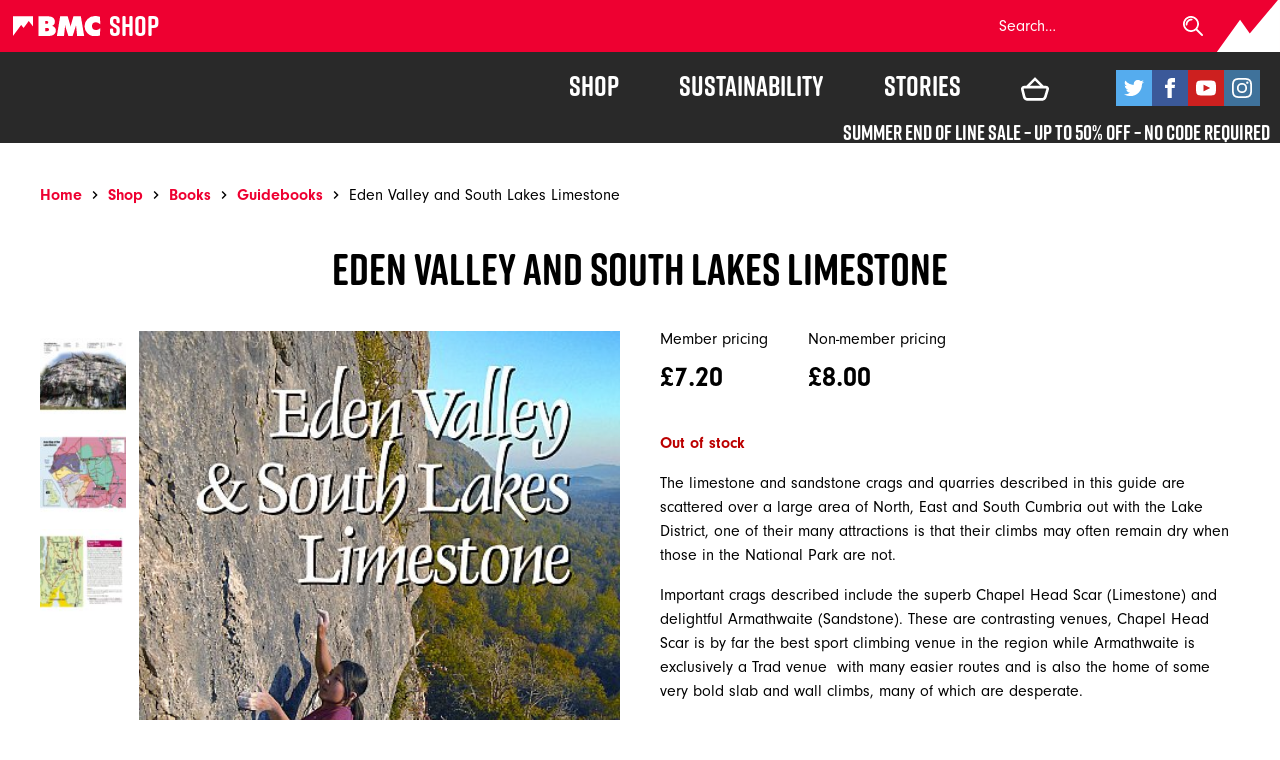

--- FILE ---
content_type: text/html; charset=UTF-8
request_url: https://shop.thebmc.co.uk/product/eden-valley-south-lakes-limestone/
body_size: 26073
content:
<!doctype html>
<html class="no-js" lang="en-GB">
<head>
	<meta charset="UTF-8">
	<meta http-equiv="X-UA-Compatible" content="IE=edge">
<script type="text/javascript">
var gform;gform||(document.addEventListener("gform_main_scripts_loaded",function(){gform.scriptsLoaded=!0}),window.addEventListener("DOMContentLoaded",function(){gform.domLoaded=!0}),gform={domLoaded:!1,scriptsLoaded:!1,initializeOnLoaded:function(o){gform.domLoaded&&gform.scriptsLoaded?o():!gform.domLoaded&&gform.scriptsLoaded?window.addEventListener("DOMContentLoaded",o):document.addEventListener("gform_main_scripts_loaded",o)},hooks:{action:{},filter:{}},addAction:function(o,n,r,t){gform.addHook("action",o,n,r,t)},addFilter:function(o,n,r,t){gform.addHook("filter",o,n,r,t)},doAction:function(o){gform.doHook("action",o,arguments)},applyFilters:function(o){return gform.doHook("filter",o,arguments)},removeAction:function(o,n){gform.removeHook("action",o,n)},removeFilter:function(o,n,r){gform.removeHook("filter",o,n,r)},addHook:function(o,n,r,t,i){null==gform.hooks[o][n]&&(gform.hooks[o][n]=[]);var e=gform.hooks[o][n];null==i&&(i=n+"_"+e.length),gform.hooks[o][n].push({tag:i,callable:r,priority:t=null==t?10:t})},doHook:function(n,o,r){var t;if(r=Array.prototype.slice.call(r,1),null!=gform.hooks[n][o]&&((o=gform.hooks[n][o]).sort(function(o,n){return o.priority-n.priority}),o.forEach(function(o){"function"!=typeof(t=o.callable)&&(t=window[t]),"action"==n?t.apply(null,r):r[0]=t.apply(null,r)})),"filter"==n)return r[0]},removeHook:function(o,n,t,i){var r;null!=gform.hooks[o][n]&&(r=(r=gform.hooks[o][n]).filter(function(o,n,r){return!!(null!=i&&i!=o.tag||null!=t&&t!=o.priority)}),gform.hooks[o][n]=r)}});
</script>

	<meta name="viewport" content="width=device-width, initial-scale=1">
	<meta name='robots' content='index, follow, max-image-preview:large, max-snippet:-1, max-video-preview:-1' />

<!-- Google Tag Manager for WordPress by gtm4wp.com -->
<script data-cfasync="false" data-pagespeed-no-defer>
	var gtm4wp_datalayer_name = "dataLayer";
	var dataLayer = dataLayer || [];
	const gtm4wp_use_sku_instead = 1;
	const gtm4wp_id_prefix = 'Woo';
	const gtm4wp_remarketing = true;
	const gtm4wp_eec = true;
	const gtm4wp_classicec = true;
	const gtm4wp_currency = 'GBP';
	const gtm4wp_product_per_impression = false;
	const gtm4wp_needs_shipping_address = false;
	const gtm4wp_business_vertical = 'retail';
	const gtm4wp_business_vertical_id = 'id';

	const gtm4wp_scrollerscript_debugmode         = false;
	const gtm4wp_scrollerscript_callbacktime      = 100;
	const gtm4wp_scrollerscript_readerlocation    = 150;
	const gtm4wp_scrollerscript_contentelementid  = "content";
	const gtm4wp_scrollerscript_scannertime       = 60;
</script>
<!-- End Google Tag Manager for WordPress by gtm4wp.com -->
	<!-- This site is optimized with the Yoast SEO Premium plugin v19.5 (Yoast SEO v21.5) - https://yoast.com/wordpress/plugins/seo/ -->
	<title>Eden Valley and South Lakes Limestone - BMC Shop</title>
	<meta name="description" content="Eden Valley and South Lakes Limestone details climbing crags and quarries over a large area of North, East and South Cumbria. Buy now from The BMC Shop" />
	<link rel="canonical" href="https://shop.thebmc.co.uk/product/eden-valley-south-lakes-limestone/" />
	<meta property="og:locale" content="en_GB" />
	<meta property="og:type" content="article" />
	<meta property="og:title" content="Eden Valley and South Lakes Limestone" />
	<meta property="og:description" content="Eden Valley and South Lakes Limestone details climbing crags and quarries over a large area of North, East and South Cumbria. Buy now from The BMC Shop" />
	<meta property="og:url" content="https://shop.thebmc.co.uk/product/eden-valley-south-lakes-limestone/" />
	<meta property="og:site_name" content="BMC Shop" />
	<meta property="article:modified_time" content="2023-04-25T15:50:05+00:00" />
	<meta property="og:image" content="https://shop.thebmc.co.uk/app/uploads/2019/09/9780850280524.jpg" />
	<meta property="og:image:width" content="400" />
	<meta property="og:image:height" content="664" />
	<meta property="og:image:type" content="image/jpeg" />
	<meta name="twitter:card" content="summary_large_image" />
	<meta name="twitter:label1" content="Est. reading time" />
	<meta name="twitter:data1" content="1 minute" />
	<script type="application/ld+json" class="yoast-schema-graph">{"@context":"https://schema.org","@graph":[{"@type":"WebPage","@id":"https://shop.thebmc.co.uk/product/eden-valley-south-lakes-limestone/","url":"https://shop.thebmc.co.uk/product/eden-valley-south-lakes-limestone/","name":"Eden Valley and South Lakes Limestone - BMC Shop","isPartOf":{"@id":"https://shop.thebmc.co.uk/#website"},"primaryImageOfPage":{"@id":"https://shop.thebmc.co.uk/product/eden-valley-south-lakes-limestone/#primaryimage"},"image":{"@id":"https://shop.thebmc.co.uk/product/eden-valley-south-lakes-limestone/#primaryimage"},"thumbnailUrl":"https://shop.thebmc.co.uk/app/uploads/2019/09/9780850280524.jpg","datePublished":"2019-09-19T15:29:02+00:00","dateModified":"2023-04-25T15:50:05+00:00","description":"Eden Valley and South Lakes Limestone details climbing crags and quarries over a large area of North, East and South Cumbria. Buy now from The BMC Shop","breadcrumb":{"@id":"https://shop.thebmc.co.uk/product/eden-valley-south-lakes-limestone/#breadcrumb"},"inLanguage":"en-GB","potentialAction":[{"@type":"ReadAction","target":["https://shop.thebmc.co.uk/product/eden-valley-south-lakes-limestone/"]}]},{"@type":"ImageObject","inLanguage":"en-GB","@id":"https://shop.thebmc.co.uk/product/eden-valley-south-lakes-limestone/#primaryimage","url":"https://shop.thebmc.co.uk/app/uploads/2019/09/9780850280524.jpg","contentUrl":"https://shop.thebmc.co.uk/app/uploads/2019/09/9780850280524.jpg","width":400,"height":664},{"@type":"BreadcrumbList","@id":"https://shop.thebmc.co.uk/product/eden-valley-south-lakes-limestone/#breadcrumb","itemListElement":[{"@type":"ListItem","position":1,"name":"Home","item":"https://shop.thebmc.co.uk/"},{"@type":"ListItem","position":2,"name":"Shop","item":"https://shop.thebmc.co.uk/shop/"},{"@type":"ListItem","position":3,"name":"Books","item":"https://shop.thebmc.co.uk/product-category/books/"},{"@type":"ListItem","position":4,"name":"Guidebooks","item":"https://shop.thebmc.co.uk/product-category/books/guidebooks/"},{"@type":"ListItem","position":5,"name":"Eden Valley and South Lakes Limestone"}]},{"@type":"WebSite","@id":"https://shop.thebmc.co.uk/#website","url":"https://shop.thebmc.co.uk/","name":"BMC Shop","description":"","publisher":{"@id":"https://shop.thebmc.co.uk/#organization"},"potentialAction":[{"@type":"SearchAction","target":{"@type":"EntryPoint","urlTemplate":"https://shop.thebmc.co.uk/?s={search_term_string}"},"query-input":"required name=search_term_string"}],"inLanguage":"en-GB"},{"@type":"Organization","@id":"https://shop.thebmc.co.uk/#organization","name":"BMC Shop","url":"https://shop.thebmc.co.uk/","logo":{"@type":"ImageObject","inLanguage":"en-GB","@id":"https://shop.thebmc.co.uk/#/schema/logo/image/","url":"https://shop.thebmc.co.uk/app/uploads/2018/08/logo-white.svg","contentUrl":"https://shop.thebmc.co.uk/app/uploads/2018/08/logo-white.svg","caption":"BMC Shop"},"image":{"@id":"https://shop.thebmc.co.uk/#/schema/logo/image/"}}]}</script>
	<!-- / Yoast SEO Premium plugin. -->


<link rel='dns-prefetch' href='//stats.wp.com' />
<link rel='dns-prefetch' href='//use.typekit.net' />

<link rel="alternate" type="application/rss+xml" title="BMC Shop &raquo; Eden Valley and South Lakes Limestone Comments Feed" href="https://shop.thebmc.co.uk/product/eden-valley-south-lakes-limestone/feed/" />
<style type="text/css">
img.wp-smiley,
img.emoji {
	display: inline !important;
	border: none !important;
	box-shadow: none !important;
	height: 1em !important;
	width: 1em !important;
	margin: 0 0.07em !important;
	vertical-align: -0.1em !important;
	background: none !important;
	padding: 0 !important;
}
</style>
	<link rel='stylesheet' id='sbi_styles-css' href='https://shop.thebmc.co.uk/app/plugins/instagram-feed/css/sbi-styles.min.css?ver=6.2.4' type='text/css' media='all' />
<style id='classic-theme-styles-inline-css' type='text/css'>
/*! This file is auto-generated */
.wp-block-button__link{color:#fff;background-color:#32373c;border-radius:9999px;box-shadow:none;text-decoration:none;padding:calc(.667em + 2px) calc(1.333em + 2px);font-size:1.125em}.wp-block-file__button{background:#32373c;color:#fff;text-decoration:none}
</style>
<style id='global-styles-inline-css' type='text/css'>
body{--wp--preset--color--black: #000000;--wp--preset--color--cyan-bluish-gray: #abb8c3;--wp--preset--color--white: #ffffff;--wp--preset--color--pale-pink: #f78da7;--wp--preset--color--vivid-red: #cf2e2e;--wp--preset--color--luminous-vivid-orange: #ff6900;--wp--preset--color--luminous-vivid-amber: #fcb900;--wp--preset--color--light-green-cyan: #7bdcb5;--wp--preset--color--vivid-green-cyan: #00d084;--wp--preset--color--pale-cyan-blue: #8ed1fc;--wp--preset--color--vivid-cyan-blue: #0693e3;--wp--preset--color--vivid-purple: #9b51e0;--wp--preset--gradient--vivid-cyan-blue-to-vivid-purple: linear-gradient(135deg,rgba(6,147,227,1) 0%,rgb(155,81,224) 100%);--wp--preset--gradient--light-green-cyan-to-vivid-green-cyan: linear-gradient(135deg,rgb(122,220,180) 0%,rgb(0,208,130) 100%);--wp--preset--gradient--luminous-vivid-amber-to-luminous-vivid-orange: linear-gradient(135deg,rgba(252,185,0,1) 0%,rgba(255,105,0,1) 100%);--wp--preset--gradient--luminous-vivid-orange-to-vivid-red: linear-gradient(135deg,rgba(255,105,0,1) 0%,rgb(207,46,46) 100%);--wp--preset--gradient--very-light-gray-to-cyan-bluish-gray: linear-gradient(135deg,rgb(238,238,238) 0%,rgb(169,184,195) 100%);--wp--preset--gradient--cool-to-warm-spectrum: linear-gradient(135deg,rgb(74,234,220) 0%,rgb(151,120,209) 20%,rgb(207,42,186) 40%,rgb(238,44,130) 60%,rgb(251,105,98) 80%,rgb(254,248,76) 100%);--wp--preset--gradient--blush-light-purple: linear-gradient(135deg,rgb(255,206,236) 0%,rgb(152,150,240) 100%);--wp--preset--gradient--blush-bordeaux: linear-gradient(135deg,rgb(254,205,165) 0%,rgb(254,45,45) 50%,rgb(107,0,62) 100%);--wp--preset--gradient--luminous-dusk: linear-gradient(135deg,rgb(255,203,112) 0%,rgb(199,81,192) 50%,rgb(65,88,208) 100%);--wp--preset--gradient--pale-ocean: linear-gradient(135deg,rgb(255,245,203) 0%,rgb(182,227,212) 50%,rgb(51,167,181) 100%);--wp--preset--gradient--electric-grass: linear-gradient(135deg,rgb(202,248,128) 0%,rgb(113,206,126) 100%);--wp--preset--gradient--midnight: linear-gradient(135deg,rgb(2,3,129) 0%,rgb(40,116,252) 100%);--wp--preset--font-size--small: 13px;--wp--preset--font-size--medium: 20px;--wp--preset--font-size--large: 36px;--wp--preset--font-size--x-large: 42px;--wp--preset--spacing--20: 0.44rem;--wp--preset--spacing--30: 0.67rem;--wp--preset--spacing--40: 1rem;--wp--preset--spacing--50: 1.5rem;--wp--preset--spacing--60: 2.25rem;--wp--preset--spacing--70: 3.38rem;--wp--preset--spacing--80: 5.06rem;--wp--preset--shadow--natural: 6px 6px 9px rgba(0, 0, 0, 0.2);--wp--preset--shadow--deep: 12px 12px 50px rgba(0, 0, 0, 0.4);--wp--preset--shadow--sharp: 6px 6px 0px rgba(0, 0, 0, 0.2);--wp--preset--shadow--outlined: 6px 6px 0px -3px rgba(255, 255, 255, 1), 6px 6px rgba(0, 0, 0, 1);--wp--preset--shadow--crisp: 6px 6px 0px rgba(0, 0, 0, 1);}:where(.is-layout-flex){gap: 0.5em;}:where(.is-layout-grid){gap: 0.5em;}body .is-layout-flow > .alignleft{float: left;margin-inline-start: 0;margin-inline-end: 2em;}body .is-layout-flow > .alignright{float: right;margin-inline-start: 2em;margin-inline-end: 0;}body .is-layout-flow > .aligncenter{margin-left: auto !important;margin-right: auto !important;}body .is-layout-constrained > .alignleft{float: left;margin-inline-start: 0;margin-inline-end: 2em;}body .is-layout-constrained > .alignright{float: right;margin-inline-start: 2em;margin-inline-end: 0;}body .is-layout-constrained > .aligncenter{margin-left: auto !important;margin-right: auto !important;}body .is-layout-constrained > :where(:not(.alignleft):not(.alignright):not(.alignfull)){max-width: var(--wp--style--global--content-size);margin-left: auto !important;margin-right: auto !important;}body .is-layout-constrained > .alignwide{max-width: var(--wp--style--global--wide-size);}body .is-layout-flex{display: flex;}body .is-layout-flex{flex-wrap: wrap;align-items: center;}body .is-layout-flex > *{margin: 0;}body .is-layout-grid{display: grid;}body .is-layout-grid > *{margin: 0;}:where(.wp-block-columns.is-layout-flex){gap: 2em;}:where(.wp-block-columns.is-layout-grid){gap: 2em;}:where(.wp-block-post-template.is-layout-flex){gap: 1.25em;}:where(.wp-block-post-template.is-layout-grid){gap: 1.25em;}.has-black-color{color: var(--wp--preset--color--black) !important;}.has-cyan-bluish-gray-color{color: var(--wp--preset--color--cyan-bluish-gray) !important;}.has-white-color{color: var(--wp--preset--color--white) !important;}.has-pale-pink-color{color: var(--wp--preset--color--pale-pink) !important;}.has-vivid-red-color{color: var(--wp--preset--color--vivid-red) !important;}.has-luminous-vivid-orange-color{color: var(--wp--preset--color--luminous-vivid-orange) !important;}.has-luminous-vivid-amber-color{color: var(--wp--preset--color--luminous-vivid-amber) !important;}.has-light-green-cyan-color{color: var(--wp--preset--color--light-green-cyan) !important;}.has-vivid-green-cyan-color{color: var(--wp--preset--color--vivid-green-cyan) !important;}.has-pale-cyan-blue-color{color: var(--wp--preset--color--pale-cyan-blue) !important;}.has-vivid-cyan-blue-color{color: var(--wp--preset--color--vivid-cyan-blue) !important;}.has-vivid-purple-color{color: var(--wp--preset--color--vivid-purple) !important;}.has-black-background-color{background-color: var(--wp--preset--color--black) !important;}.has-cyan-bluish-gray-background-color{background-color: var(--wp--preset--color--cyan-bluish-gray) !important;}.has-white-background-color{background-color: var(--wp--preset--color--white) !important;}.has-pale-pink-background-color{background-color: var(--wp--preset--color--pale-pink) !important;}.has-vivid-red-background-color{background-color: var(--wp--preset--color--vivid-red) !important;}.has-luminous-vivid-orange-background-color{background-color: var(--wp--preset--color--luminous-vivid-orange) !important;}.has-luminous-vivid-amber-background-color{background-color: var(--wp--preset--color--luminous-vivid-amber) !important;}.has-light-green-cyan-background-color{background-color: var(--wp--preset--color--light-green-cyan) !important;}.has-vivid-green-cyan-background-color{background-color: var(--wp--preset--color--vivid-green-cyan) !important;}.has-pale-cyan-blue-background-color{background-color: var(--wp--preset--color--pale-cyan-blue) !important;}.has-vivid-cyan-blue-background-color{background-color: var(--wp--preset--color--vivid-cyan-blue) !important;}.has-vivid-purple-background-color{background-color: var(--wp--preset--color--vivid-purple) !important;}.has-black-border-color{border-color: var(--wp--preset--color--black) !important;}.has-cyan-bluish-gray-border-color{border-color: var(--wp--preset--color--cyan-bluish-gray) !important;}.has-white-border-color{border-color: var(--wp--preset--color--white) !important;}.has-pale-pink-border-color{border-color: var(--wp--preset--color--pale-pink) !important;}.has-vivid-red-border-color{border-color: var(--wp--preset--color--vivid-red) !important;}.has-luminous-vivid-orange-border-color{border-color: var(--wp--preset--color--luminous-vivid-orange) !important;}.has-luminous-vivid-amber-border-color{border-color: var(--wp--preset--color--luminous-vivid-amber) !important;}.has-light-green-cyan-border-color{border-color: var(--wp--preset--color--light-green-cyan) !important;}.has-vivid-green-cyan-border-color{border-color: var(--wp--preset--color--vivid-green-cyan) !important;}.has-pale-cyan-blue-border-color{border-color: var(--wp--preset--color--pale-cyan-blue) !important;}.has-vivid-cyan-blue-border-color{border-color: var(--wp--preset--color--vivid-cyan-blue) !important;}.has-vivid-purple-border-color{border-color: var(--wp--preset--color--vivid-purple) !important;}.has-vivid-cyan-blue-to-vivid-purple-gradient-background{background: var(--wp--preset--gradient--vivid-cyan-blue-to-vivid-purple) !important;}.has-light-green-cyan-to-vivid-green-cyan-gradient-background{background: var(--wp--preset--gradient--light-green-cyan-to-vivid-green-cyan) !important;}.has-luminous-vivid-amber-to-luminous-vivid-orange-gradient-background{background: var(--wp--preset--gradient--luminous-vivid-amber-to-luminous-vivid-orange) !important;}.has-luminous-vivid-orange-to-vivid-red-gradient-background{background: var(--wp--preset--gradient--luminous-vivid-orange-to-vivid-red) !important;}.has-very-light-gray-to-cyan-bluish-gray-gradient-background{background: var(--wp--preset--gradient--very-light-gray-to-cyan-bluish-gray) !important;}.has-cool-to-warm-spectrum-gradient-background{background: var(--wp--preset--gradient--cool-to-warm-spectrum) !important;}.has-blush-light-purple-gradient-background{background: var(--wp--preset--gradient--blush-light-purple) !important;}.has-blush-bordeaux-gradient-background{background: var(--wp--preset--gradient--blush-bordeaux) !important;}.has-luminous-dusk-gradient-background{background: var(--wp--preset--gradient--luminous-dusk) !important;}.has-pale-ocean-gradient-background{background: var(--wp--preset--gradient--pale-ocean) !important;}.has-electric-grass-gradient-background{background: var(--wp--preset--gradient--electric-grass) !important;}.has-midnight-gradient-background{background: var(--wp--preset--gradient--midnight) !important;}.has-small-font-size{font-size: var(--wp--preset--font-size--small) !important;}.has-medium-font-size{font-size: var(--wp--preset--font-size--medium) !important;}.has-large-font-size{font-size: var(--wp--preset--font-size--large) !important;}.has-x-large-font-size{font-size: var(--wp--preset--font-size--x-large) !important;}
.wp-block-navigation a:where(:not(.wp-element-button)){color: inherit;}
:where(.wp-block-post-template.is-layout-flex){gap: 1.25em;}:where(.wp-block-post-template.is-layout-grid){gap: 1.25em;}
:where(.wp-block-columns.is-layout-flex){gap: 2em;}:where(.wp-block-columns.is-layout-grid){gap: 2em;}
.wp-block-pullquote{font-size: 1.5em;line-height: 1.6;}
</style>
<link rel='stylesheet' id='photoswipe-css' href='https://shop.thebmc.co.uk/app/plugins/woocommerce/assets/css/photoswipe/photoswipe.min.css?ver=8.3.1' type='text/css' media='all' />
<link rel='stylesheet' id='photoswipe-default-skin-css' href='https://shop.thebmc.co.uk/app/plugins/woocommerce/assets/css/photoswipe/default-skin/default-skin.min.css?ver=8.3.1' type='text/css' media='all' />
<style id='woocommerce-inline-inline-css' type='text/css'>
.woocommerce form .form-row .required { visibility: visible; }
</style>
<link rel='stylesheet' id='global-css' href='https://shop.thebmc.co.uk/app/themes/bmc/css/global.min.css?ver=1.0.4' type='text/css' media='all' />
<link rel='stylesheet' id='typekit-css' href='https://use.typekit.net/ary4utk.css?ver=1.0.4' type='text/css' media='all' />
<link rel='stylesheet' id='flexible-shipping-free-shipping-css' href='https://shop.thebmc.co.uk/app/plugins/flexible-shipping/assets/dist/css/free-shipping.css?ver=4.23.2.2' type='text/css' media='all' />
<link rel='stylesheet' id='searchwp-forms-css' href='https://shop.thebmc.co.uk/app/plugins/searchwp/assets/css/frontend/search-forms.css?ver=4.3.9' type='text/css' media='all' />
<link rel='stylesheet' id='searchwp-results-page-css' href='https://shop.thebmc.co.uk/app/plugins/searchwp/assets/css/frontend/results-page.css?ver=4.3.9' type='text/css' media='all' />
<link rel='stylesheet' id='stripe_styles-css' href='https://shop.thebmc.co.uk/app/plugins/woocommerce-gateway-stripe/assets/css/stripe-styles.css?ver=7.7.0' type='text/css' media='all' />
<link rel='stylesheet' id='wc-sagepaydirect-css' href='https://shop.thebmc.co.uk/app/plugins/woocommerce-gateway-sagepay-form/assets/css/checkout.css?ver=5.11.0' type='text/css' media='' />
<script type='text/javascript' src='https://shop.thebmc.co.uk/wp/wp-includes/js/dist/vendor/wp-polyfill-inert.min.js?ver=3.1.2' id='wp-polyfill-inert-js'></script>
<script type='text/javascript' src='https://shop.thebmc.co.uk/wp/wp-includes/js/dist/vendor/regenerator-runtime.min.js?ver=0.13.11' id='regenerator-runtime-js'></script>
<script type='text/javascript' src='https://shop.thebmc.co.uk/wp/wp-includes/js/dist/vendor/wp-polyfill.min.js?ver=3.15.0' id='wp-polyfill-js'></script>
<script type='text/javascript' src='https://shop.thebmc.co.uk/wp/wp-includes/js/dist/hooks.min.js?ver=c6aec9a8d4e5a5d543a1' id='wp-hooks-js'></script>
<script type='text/javascript' src='https://stats.wp.com/w.js?ver=202434' id='woo-tracks-js'></script>
<script type='text/javascript' src='https://shop.thebmc.co.uk/wp/wp-includes/js/jquery/jquery.min.js?ver=3.7.0' id='jquery-core-js'></script>
<script type='text/javascript' src='https://shop.thebmc.co.uk/wp/wp-includes/js/jquery/jquery-migrate.min.js?ver=3.4.1' id='jquery-migrate-js'></script>
<script type='text/javascript' src='https://shop.thebmc.co.uk/app/plugins/woocommerce/assets/js/jquery-blockui/jquery.blockUI.min.js?ver=2.7.0-wc.8.3.1' id='jquery-blockui-js' defer data-wp-strategy='defer'></script>
<script type='text/javascript' id='wc-add-to-cart-js-extra'>
/* <![CDATA[ */
var wc_add_to_cart_params = {"ajax_url":"\/wp\/wp-admin\/admin-ajax.php","wc_ajax_url":"\/?wc-ajax=%%endpoint%%","i18n_view_cart":"View basket","cart_url":"https:\/\/shop.thebmc.co.uk\/basket\/","is_cart":"","cart_redirect_after_add":"no"};
/* ]]> */
</script>
<script type='text/javascript' src='https://shop.thebmc.co.uk/app/plugins/woocommerce/assets/js/frontend/add-to-cart.min.js?ver=8.3.1' id='wc-add-to-cart-js' defer data-wp-strategy='defer'></script>
<script type='text/javascript' src='https://shop.thebmc.co.uk/app/plugins/woocommerce/assets/js/photoswipe/photoswipe.min.js?ver=4.1.1-wc.8.3.1' id='photoswipe-js' defer data-wp-strategy='defer'></script>
<script type='text/javascript' src='https://shop.thebmc.co.uk/app/plugins/woocommerce/assets/js/photoswipe/photoswipe-ui-default.min.js?ver=4.1.1-wc.8.3.1' id='photoswipe-ui-default-js' defer data-wp-strategy='defer'></script>
<script type='text/javascript' id='wc-single-product-js-extra'>
/* <![CDATA[ */
var wc_single_product_params = {"i18n_required_rating_text":"Please select a rating","review_rating_required":"yes","flexslider":{"rtl":false,"animation":"slide","smoothHeight":true,"directionNav":false,"controlNav":"thumbnails","slideshow":false,"animationSpeed":500,"animationLoop":false,"allowOneSlide":false},"zoom_enabled":"","zoom_options":[],"photoswipe_enabled":"1","photoswipe_options":{"shareEl":false,"closeOnScroll":false,"history":false,"hideAnimationDuration":0,"showAnimationDuration":0},"flexslider_enabled":""};
/* ]]> */
</script>
<script type='text/javascript' src='https://shop.thebmc.co.uk/app/plugins/woocommerce/assets/js/frontend/single-product.min.js?ver=8.3.1' id='wc-single-product-js' defer data-wp-strategy='defer'></script>
<script type='text/javascript' src='https://shop.thebmc.co.uk/app/plugins/woocommerce/assets/js/js-cookie/js.cookie.min.js?ver=2.1.4-wc.8.3.1' id='js-cookie-js' defer data-wp-strategy='defer'></script>
<script type='text/javascript' id='woocommerce-js-extra'>
/* <![CDATA[ */
var woocommerce_params = {"ajax_url":"\/wp\/wp-admin\/admin-ajax.php","wc_ajax_url":"\/?wc-ajax=%%endpoint%%"};
/* ]]> */
</script>
<script type='text/javascript' src='https://shop.thebmc.co.uk/app/plugins/woocommerce/assets/js/frontend/woocommerce.min.js?ver=8.3.1' id='woocommerce-js' defer data-wp-strategy='defer'></script>
<script type='text/javascript' src='https://shop.thebmc.co.uk/app/plugins/duracelltomi-google-tag-manager/js/analytics-talk-content-tracking.js?ver=1.18.1' id='gtm4wp-scroll-tracking-js'></script>
<script type='text/javascript' src='https://shop.thebmc.co.uk/app/plugins/duracelltomi-google-tag-manager/js/gtm4wp-woocommerce-classic.js?ver=1.18.1' id='gtm4wp-woocommerce-classic-js'></script>
<script type='text/javascript' src='https://shop.thebmc.co.uk/app/plugins/duracelltomi-google-tag-manager/js/gtm4wp-woocommerce-enhanced.js?ver=1.18.1' id='gtm4wp-woocommerce-enhanced-js'></script>
<!--[if lt IE 9]>
<script type='text/javascript' src='https://shop.thebmc.co.uk/app/themes/bmc/js/libs/respond.min.js?ver=1.4.2' id='respond-js'></script>
<![endif]-->
<script type='text/javascript' id='woocommerce-tokenization-form-js-extra'>
/* <![CDATA[ */
var wc_tokenization_form_params = {"is_registration_required":"","is_logged_in":""};
/* ]]> */
</script>
<script type='text/javascript' src='https://shop.thebmc.co.uk/app/plugins/woocommerce/assets/js/frontend/tokenization-form.min.js?ver=8.3.1' id='woocommerce-tokenization-form-js'></script>
<script type='text/javascript' src='https://shop.thebmc.co.uk/app/plugins/woocommerce/assets/js/jquery-payment/jquery.payment.min.js?ver=3.0.0-wc.8.3.1' id='jquery-payment-js' data-wp-strategy='defer'></script>
<link rel="https://api.w.org/" href="https://shop.thebmc.co.uk/wp-json/" /><link rel="alternate" type="application/json" href="https://shop.thebmc.co.uk/wp-json/wp/v2/product/16288" /><link rel="EditURI" type="application/rsd+xml" title="RSD" href="https://shop.thebmc.co.uk/wp/xmlrpc.php?rsd" />
<link rel='shortlink' href='https://shop.thebmc.co.uk/?p=16288' />
<link rel="alternate" type="application/json+oembed" href="https://shop.thebmc.co.uk/wp-json/oembed/1.0/embed?url=https%3A%2F%2Fshop.thebmc.co.uk%2Fproduct%2Feden-valley-south-lakes-limestone%2F" />
<link rel="alternate" type="text/xml+oembed" href="https://shop.thebmc.co.uk/wp-json/oembed/1.0/embed?url=https%3A%2F%2Fshop.thebmc.co.uk%2Fproduct%2Feden-valley-south-lakes-limestone%2F&#038;format=xml" />

<!-- Google Tag Manager for WordPress by gtm4wp.com -->
<!-- GTM Container placement set to automatic -->
<script data-cfasync="false" data-pagespeed-no-defer type="text/javascript">
	var dataLayer_content = {"pageTitle":"Eden Valley and South Lakes Limestone - BMC Shop","pagePostType":"product","pagePostType2":"single-product","pagePostAuthor":"Hannah Skeldon","pagePostTerms":{"product_type":["simple"],"product_visibility":["outofstock"],"product_cat":["Guidebooks","Books"],"product_tag":["Lake District","Sport Climbing","Guidebook","Trad Climbing"],"pa_binding":["Encapsulated paperback"],"pa_isbn":["9780850280524"],"pa_language":["English"],"pa_number-of-pages":["446"],"pa_page-size":["100mm x 160mm"],"pa_publish-date":["10 July 2012"],"pa_publisher":["FRCC"],"product_location":["England","Lake District","UK"],"product_discipline":["Climbing","Sport Climbing","Trad &amp; Big Wall"],"meta":{"total_sales":"22","subtitle":""}},"postID":16288,"customerTotalOrders":0,"customerTotalOrderValue":"0.00","customerFirstName":"","customerLastName":"","customerBillingFirstName":"","customerBillingLastName":"","customerBillingCompany":"","customerBillingAddress1":"","customerBillingAddress2":"","customerBillingCity":"","customerBillingState":"","customerBillingPostcode":"","customerBillingCountry":"","customerBillingEmail":"","customerBillingEmailHash":"e3b0c44298fc1c149afbf4c8996fb92427ae41e4649b934ca495991b7852b855","customerBillingPhone":"","customerShippingFirstName":"","customerShippingLastName":"","customerShippingCompany":"","customerShippingAddress1":"","customerShippingAddress2":"","customerShippingCity":"","customerShippingState":"","customerShippingPostcode":"","customerShippingCountry":"","cartContent":{"totals":{"applied_coupons":[],"discount_total":0,"subtotal":0,"total":0},"items":[]},"productRatingCounts":[],"productAverageRating":0,"productReviewCount":0,"productType":"simple","productIsVariable":0,"ecomm_prodid":"WooGCE058","ecomm_pagetype":"product","ecomm_totalvalue":8,"event":"gtm4wp.changeDetailViewEEC","ecommerce":{"currencyCode":"GBP","detail":{"products":[{"id":"GCE058","internal_id":16288,"name":"Eden Valley and South Lakes Limestone","sku":"GCE058","category":"Books","price":8,"stocklevel":0,"brand":"Guidebooks"}]}}};
	dataLayer.push( dataLayer_content );
</script>
<script data-cfasync="false">
(function(w,d,s,l,i){w[l]=w[l]||[];w[l].push({'gtm.start':
new Date().getTime(),event:'gtm.js'});var f=d.getElementsByTagName(s)[0],
j=d.createElement(s),dl=l!='dataLayer'?'&l='+l:'';j.async=true;j.src=
'//www.googletagmanager.com/gtm.js?id='+i+dl;f.parentNode.insertBefore(j,f);
})(window,document,'script','dataLayer','GTM-KL3V7KP');
</script>
<!-- End Google Tag Manager -->
<!-- End Google Tag Manager for WordPress by gtm4wp.com -->	<noscript><style>.woocommerce-product-gallery{ opacity: 1 !important; }</style></noscript>
	<link rel="icon" href="https://shop.thebmc.co.uk/app/uploads/2019/11/cropped-bmc-shop-icon-32x32.png" sizes="32x32" />
<link rel="icon" href="https://shop.thebmc.co.uk/app/uploads/2019/11/cropped-bmc-shop-icon-192x192.png" sizes="192x192" />
<link rel="apple-touch-icon" href="https://shop.thebmc.co.uk/app/uploads/2019/11/cropped-bmc-shop-icon-180x180.png" />
<meta name="msapplication-TileImage" content="https://shop.thebmc.co.uk/app/uploads/2019/11/cropped-bmc-shop-icon-270x270.png" />
<noscript><style id="rocket-lazyload-nojs-css">.rll-youtube-player, [data-lazy-src]{display:none !important;}</style></noscript></head>
<body class="product-template-default single single-product postid-16288 wp-custom-logo theme-bmc woocommerce woocommerce-page woocommerce-no-js" >
    
    <svg id="svg-defs" style="display: none" xmlns="http://www.w3.org/2000/svg" xmlns:xlink="http://www.w3.org/1999/xlink"><symbol viewBox="0 0 24 24" id="shape-arrow" xmlns="http://www.w3.org/2000/svg"><path fill="currentColor" d="M5 3l3.057-3L20 12 8.057 24 5 21l9-9z"/></symbol><symbol viewBox="0 0 532.41 447.53" id="shape-basket" xmlns="http://www.w3.org/2000/svg"><path fill="currentColor" d="M522.14 187.28c-10.34-14.54-26.93-23.1-46.7-24.09-7.44-.37-15.44-.55-25.18-.55-6.5 0-13.12.08-19.52.15h-1.71L266.21 0 103.39 162.81c-6.29-.08-12.72-.15-19.06-.15-10.1 0-18.42.18-26.21.56-19.32 1-35.85 9.37-46.56 23.69S-2.58 219.55 2 238.4C13.22 285 25.35 333.63 38 383a85.67 85.67 0 0031 46.19 87.42 87.42 0 0052.78 18.31h279.01c37.58 0 74.12-26.8 85-62.28 16.14-52.69 30.45-100.4 43.73-145.87 5.6-19.03 2.97-37.52-7.38-52.07zm-159.56-24.44H169.83l96.38-96.38zm117.67 65.36l-1.83 6.09-40.05 133.56a40.84 40.84 0 01-38.7 29.15H122.53a37.14 37.14 0 01-36-28.13C74.82 322.3 63 275 51.58 229.21c-1.27-5.08-1.62-9.06.75-12.1s6.5-3.7 11.93-3.7h404.93c5.22 0 9.09.23 11.27 3.16s1.29 6.67-.2 11.64z"/></symbol><symbol viewBox="0 0 533 448" id="shape-basket-full" xmlns="http://www.w3.org/2000/svg"><path fill="currentColor" d="M522.14 187.28c-10.34-14.54-26.93-23.1-46.7-24.09-7.44-.37-15.44-.55-25.18-.55-6.5 0-13.12.08-19.52.15h-1.71L266.21 0 103.39 162.81c-6.29-.08-12.72-.15-19.06-.15-10.1 0-18.42.18-26.21.56-19.32 1-35.85 9.37-46.56 23.69C.85 201.23-2.58 219.55 2 238.4 13.22 285 25.35 333.63 38 383a85.67 85.67 0 0031 46.19 87.42 87.42 0 0052.78 18.31h279.01c37.58 0 74.12-26.8 85-62.28 16.14-52.69 30.45-100.4 43.73-145.87 5.6-19.03 2.97-37.52-7.38-52.07zm-159.56-24.44H169.83l96.38-96.38 96.37 96.38z"/></symbol><symbol viewBox="0 0 47.971 47.971" id="shape-close" xmlns="http://www.w3.org/2000/svg"><path fill="currentColor" d="M28.228 23.986L47.092 5.122a2.998 2.998 0 000-4.242 2.998 2.998 0 00-4.242 0L23.986 19.744 5.121.88a2.998 2.998 0 00-4.242 0 2.998 2.998 0 000 4.242l18.865 18.864L.879 42.85a2.998 2.998 0 104.242 4.241l18.865-18.864L42.85 47.091c.586.586 1.354.879 2.121.879s1.535-.293 2.121-.879a2.998 2.998 0 000-4.242L28.228 23.986z"/></symbol><symbol viewBox="0 0 24 24" id="shape-facebook" xmlns="http://www.w3.org/2000/svg"><path fill="currentColor" d="M9 8H6v4h3v12h5V12h3.642L18 8h-4V6.333C14 5.378 14.192 5 15.115 5H18V0h-3.808C10.596 0 9 1.583 9 4.615V8z"/></symbol><symbol viewBox="0 0 24 24" id="shape-instagram" xmlns="http://www.w3.org/2000/svg"><path fill="currentColor" d="M12 2.163c3.204 0 3.584.012 4.85.07 3.252.148 4.771 1.691 4.919 4.919.058 1.265.069 1.645.069 4.849 0 3.205-.012 3.584-.069 4.849-.149 3.225-1.664 4.771-4.919 4.919-1.266.058-1.644.07-4.85.07-3.204 0-3.584-.012-4.849-.07-3.26-.149-4.771-1.699-4.919-4.92-.058-1.265-.07-1.644-.07-4.849 0-3.204.013-3.583.07-4.849.149-3.227 1.664-4.771 4.919-4.919 1.266-.057 1.645-.069 4.849-.069zM12 0C8.741 0 8.333.014 7.053.072 2.695.272.273 2.69.073 7.052.014 8.333 0 8.741 0 12c0 3.259.014 3.668.072 4.948.2 4.358 2.618 6.78 6.98 6.98C8.333 23.986 8.741 24 12 24c3.259 0 3.668-.014 4.948-.072 4.354-.2 6.782-2.618 6.979-6.98.059-1.28.073-1.689.073-4.948 0-3.259-.014-3.667-.072-4.947-.196-4.354-2.617-6.78-6.979-6.98C15.668.014 15.259 0 12 0zm0 5.838a6.162 6.162 0 100 12.324 6.162 6.162 0 000-12.324zM12 16a4 4 0 110-8 4 4 0 010 8zm6.406-11.845a1.44 1.44 0 100 2.881 1.44 1.44 0 000-2.881z"/></symbol><symbol viewBox="0 0 24 24" id="shape-pinterest" xmlns="http://www.w3.org/2000/svg"><path fill="currentColor" d="M12 0C5.373 0 0 5.372 0 12c0 5.084 3.163 9.426 7.627 11.174-.105-.949-.2-2.405.042-3.441.218-.937 1.407-5.965 1.407-5.965s-.359-.719-.359-1.782c0-1.668.967-2.914 2.171-2.914 1.023 0 1.518.769 1.518 1.69 0 1.029-.655 2.568-.994 3.995-.283 1.194.599 2.169 1.777 2.169 2.133 0 3.772-2.249 3.772-5.495 0-2.873-2.064-4.882-5.012-4.882-3.414 0-5.418 2.561-5.418 5.207 0 1.031.397 2.138.893 2.738a.36.36 0 01.083.345l-.333 1.36c-.053.22-.174.267-.402.161-1.499-.698-2.436-2.889-2.436-4.649 0-3.785 2.75-7.262 7.929-7.262 4.163 0 7.398 2.967 7.398 6.931 0 4.136-2.607 7.464-6.227 7.464-1.216 0-2.359-.631-2.75-1.378l-.748 2.853c-.271 1.043-1.002 2.35-1.492 3.146C9.57 23.812 10.763 24 12 24c6.627 0 12-5.373 12-12 0-6.628-5.373-12-12-12z"/></symbol><symbol viewBox="0 0 446.75 446.75" id="shape-search" xmlns="http://www.w3.org/2000/svg"><g fill="currentColor"><path d="M440.9 412.61L317.64 289.35a178.26 178.26 0 10-28.28 28.28l123.25 123.26a20 20 0 1028.29-28.28zM80.49 276A138.25 138.25 0 11276 80.49 138.25 138.25 0 1180.49 276z"/><path d="M193.25 58.75c-74.16 0-134.5 60.34-134.5 134.5a20 20 0 0040 0 94.61 94.61 0 0194.5-94.5 20 20 0 100-40z"/></g></symbol><symbol viewBox="0 0 24 24" id="shape-star" xmlns="http://www.w3.org/2000/svg"><path fill="currentColor" d="M12 .587l3.668 7.568L24 9.305l-6.064 5.83 1.48 8.278L12 19.446l-7.417 3.967 1.48-8.28L0 9.307l8.332-1.15z"/></symbol><symbol viewBox="0 0 24 24" id="shape-twitter" xmlns="http://www.w3.org/2000/svg"><path fill="currentColor" d="M24 4.557a9.83 9.83 0 01-2.828.775 4.932 4.932 0 002.165-2.724 9.864 9.864 0 01-3.127 1.195 4.916 4.916 0 00-3.594-1.555c-3.179 0-5.515 2.966-4.797 6.045A13.978 13.978 0 011.671 3.149a4.93 4.93 0 001.523 6.574 4.903 4.903 0 01-2.229-.616c-.054 2.281 1.581 4.415 3.949 4.89a4.935 4.935 0 01-2.224.084 4.928 4.928 0 004.6 3.419A9.9 9.9 0 010 19.54a13.94 13.94 0 007.548 2.212c9.142 0 14.307-7.721 13.995-14.646A10.025 10.025 0 0024 4.557z"/></symbol><symbol viewBox="0 0 452 452" id="shape-user" xmlns="http://www.w3.org/2000/svg"><path fill="currentColor" d="M226 0C101.18 0 0 101.18 0 226s101.18 226 226 226 226-101.18 226-226S350.82 0 226 0zm145 342.54c-3.11-12.63-6.1-24.56-9-36.51-3.59-15-12.22-26-25.89-33.09q-38.5-20.09-77-40.38a3.61 3.61 0 01.45-1.45c19.95-17.76 25.73-41 24.95-66.39-.55-17.84-5.25-34.53-16.57-48.81-21.9-27.6-61.6-28-83.43-.36a78.44 78.44 0 00-12.25 22.65c-7 20.24-6.8 40.89-.37 61.37a67.34 67.34 0 0022 32.71c-1.88 1.06-3.35 2-4.87 2.75-24.21 12.6-48.38 25.27-72.65 37.74-14.07 7.23-22.92 18.32-26.5 33.74-2.48 10.69-5.22 21.33-7.87 32-.31 1.24-.78 2.45-1.22 3.83-55.22-65.58-59.31-175.16 13.27-248.1a185.92 185.92 0 01263.39-.45c72.73 72.33 69.49 182.02 13.56 248.75z"/></symbol><symbol viewBox="0 0 24 24" id="shape-youtube" xmlns="http://www.w3.org/2000/svg"><path fill="currentColor" d="M19.615 3.184c-3.604-.246-11.631-.245-15.23 0C.488 3.45.029 5.804 0 12c.029 6.185.484 8.549 4.385 8.816 3.6.245 11.626.246 15.23 0C23.512 20.55 23.971 18.196 24 12c-.029-6.185-.484-8.549-4.385-8.816zM9 16V8l8 3.993L9 16z"/></symbol></svg><header class="header-banner"><div  class="header-account"><div  class="container container-fixed"><div  class="row align-items-center"><div class="widget widget_site_logo col-auto flex-fill" id="site_logo-2">        <a class="custom-logo-link" href="https://shop.thebmc.co.uk/" rel="home" itemprop="url">
            <img width="106" height="25" src="data:image/svg+xml,%3Csvg%20xmlns='http://www.w3.org/2000/svg'%20viewBox='0%200%20106%2025'%3E%3C/svg%3E" class="custom-logo" alt="BMC Shop" decoding="async" data-lazy-src="https://shop.thebmc.co.uk/app/uploads/2018/08/logo-white.svg" /><noscript><img width="106" height="25" src="https://shop.thebmc.co.uk/app/uploads/2018/08/logo-white.svg" class="custom-logo" alt="BMC Shop" decoding="async" /></noscript>                    <span class="custom-logo-title h2">Shop</span>
                </a>
        </div><div class="widget widget_search col-auto header-search" id="search-6"><form class="search-form" method="get" action="https://shop.thebmc.co.uk/" role="search">
	<label class="sr-only" for="search">
        Search for:    </label>
	<input class="form-control" type="search" id="search" placeholder="Search&hellip;" value="" name="s" />
	<button class="search-form-btn search-form-btn-search" type="submit">
        <i class="icon icon-search"><svg ><use xlink:href="#shape-search"></use></svg></i>    </button>
	<button class="search-form-btn search-form-btn-close" type="button">
        <i class="icon icon-close"><svg ><use xlink:href="#shape-close"></use></svg></i>    </button>
</form>
</div><div class="widget widget_account col-auto header-account-col" id="account-3">    <div class="header-account-placeholder"></div>
</div></div></div></div><div  class="bg-gray-darker section-dark"><div  class="container container-fixed"><div  class="row row-0-6 row-xl-0-4 align-items-center justify-content-end"><div class="widget widget_nav_menu col-12 col-md-auto" id="nav_menu-3"><ul class="nav nav-header" id="header-1"><li class="nav-item active"><a href="https://shop.thebmc.co.uk/shop/" class="nav-link">Shop</a></li>
<li class="nav-item"><a href="https://shop.thebmc.co.uk/sustainability/" class="nav-link">Sustainability</a></li>
<li class="nav-item"><a href="https://shop.thebmc.co.uk/category/stories/" class="nav-link">Stories</a></li>
<li class="nav-item icon-basket"><a href="https://shop.thebmc.co.uk/basket/" class="nav-link"><i class="icon"><svg ><use xlink:href="#shape-basket"></use></svg></i></a></li>
</ul></div><div class="widget widget_nav_menu col-auto hidden-sm-down" id="nav_menu-4"><ul class="nav nav-social" id="social-2"><li class="nav-item icon-twitter"><a target="_blank" rel="noopener" href="https://twitter.com/Team_BMC" class="nav-link"><i class="icon"><svg ><use xlink:href="#shape-twitter"></use></svg></i></a></li>
<li class="nav-item icon-facebook"><a target="_blank" rel="noopener" href="https://www.facebook.com/BritishMountaineeringCouncil" class="nav-link"><i class="icon"><svg ><use xlink:href="#shape-facebook"></use></svg></i></a></li>
<li class="nav-item icon-youtube"><a target="_blank" rel="noopener" href="https://www.youtube.com/user/teamBMC" class="nav-link"><i class="icon"><svg ><use xlink:href="#shape-youtube"></use></svg></i></a></li>
<li class="nav-item icon-instagram"><a target="_blank" rel="noopener" href="https://www.instagram.com/teambmc/" class="nav-link"><i class="icon"><svg ><use xlink:href="#shape-instagram"></use></svg></i></a></li>
</ul></div></div></div></div><div  class="bg-gray-darker section-dark"><div  class="container container-fixed"><div  class="row row-0-6 row-xl-0-4 align-items-center justify-content-end"><div class="widget widget_block" id="block-7"><h3 class="wp-block-heading has-text-align-center heading" id="h-spend-to-mend-every-purchase-made-on-the-bmc-shop-helps-to-fund-our-vital-work-and-projects-which-help-to-protect-our-cliffs-and-mountains">Summer End of line sale – Up to 50% off – No Code Required</h3></div></div></div></div></header>	
	<main role="main">
	<div  class="container container-fixed"><div  class="row row-4 row-md-3 row-xl-2 row-gutter-y-xl"><div class="col-12 breadcrumb"><span><span><a href="https://shop.thebmc.co.uk/">Home</a></span> <i class="breadcrumb-arrow"><svg ><use xlink:href="#shape-arrow"></use></svg></i> <span><a href="https://shop.thebmc.co.uk/shop/">Shop</a></span> <i class="breadcrumb-arrow"><svg ><use xlink:href="#shape-arrow"></use></svg></i> <span><a href="https://shop.thebmc.co.uk/product-category/books/">Books</a></span> <i class="breadcrumb-arrow"><svg ><use xlink:href="#shape-arrow"></use></svg></i> <span><a href="https://shop.thebmc.co.uk/product-category/books/guidebooks/">Guidebooks</a></span> <i class="breadcrumb-arrow"><svg ><use xlink:href="#shape-arrow"></use></svg></i> <span class="breadcrumb_last" aria-current="page">Eden Valley and South Lakes Limestone</span></span></div>
	
					
			<div class="woocommerce-notices-wrapper"></div>    <header class="main-header col-12 text-md-center">
        <div class="main-header-heading"><h1 class="heading-text">Eden Valley and South Lakes Limestone</h1></div>    </header>
<aside class="col-md-5 col-xl-6 product-media">
    <div class="woocommerce-product-gallery woocommerce-product-gallery--with-images woocommerce-product-gallery--columns-4 images" data-columns="4" style="opacity: 0; transition: opacity .25s ease-in-out;">
	<div class="woocommerce-product-gallery__wrapper">
		<div class="col-xl-10 push-xl-2"><div data-thumb="https://shop.thebmc.co.uk/app/uploads/2019/09/9780850280524-100x100.jpg" data-thumb-alt="" class="woocommerce-product-gallery__image"><a href="https://shop.thebmc.co.uk/app/uploads/2019/09/9780850280524.jpg"><img width="400" height="664" src="https://shop.thebmc.co.uk/app/uploads/2019/09/9780850280524.jpg" class="wp-post-image" alt="" decoding="async" title="9780850280524.jpg" data-caption="" data-src="https://shop.thebmc.co.uk/app/uploads/2019/09/9780850280524.jpg" data-large_image="https://shop.thebmc.co.uk/app/uploads/2019/09/9780850280524.jpg" data-large_image_width="400" data-large_image_height="664" srcset="https://shop.thebmc.co.uk/app/uploads/2019/09/9780850280524.jpg 400w, https://shop.thebmc.co.uk/app/uploads/2019/09/9780850280524-350x581.jpg 350w, https://shop.thebmc.co.uk/app/uploads/2019/09/9780850280524-181x300.jpg 181w" sizes="(max-width: 400px) 100vw, 400px" /></a></div></div><div class="col-xl-2 pull-xl-10">
	<div class="inner-row inner-row-0 inner-row-sm-6">
        <div class="col-3 col-md-4 col-lg-3 col-xl-12"><div data-thumb="https://shop.thebmc.co.uk/app/uploads/2019/09/Eden-Valley-South-Lakes-Limestone-pages_720x720-1-100x100.jpg" data-thumb-alt="" class="woocommerce-product-gallery__image"><a href="https://shop.thebmc.co.uk/app/uploads/2019/09/Eden-Valley-South-Lakes-Limestone-pages_720x720-1.jpg"><img width="100" height="100" src="https://shop.thebmc.co.uk/app/uploads/2019/09/Eden-Valley-South-Lakes-Limestone-pages_720x720-1-100x100.jpg" class="" alt="" decoding="async" title="Eden-Valley-South-Lakes-Limestone-pages_720x720 (1)" data-caption="" data-src="https://shop.thebmc.co.uk/app/uploads/2019/09/Eden-Valley-South-Lakes-Limestone-pages_720x720-1.jpg" data-large_image="https://shop.thebmc.co.uk/app/uploads/2019/09/Eden-Valley-South-Lakes-Limestone-pages_720x720-1.jpg" data-large_image_width="720" data-large_image_height="720" srcset="https://shop.thebmc.co.uk/app/uploads/2019/09/Eden-Valley-South-Lakes-Limestone-pages_720x720-1-100x100.jpg 100w, https://shop.thebmc.co.uk/app/uploads/2019/09/Eden-Valley-South-Lakes-Limestone-pages_720x720-1-300x300.jpg 300w, https://shop.thebmc.co.uk/app/uploads/2019/09/Eden-Valley-South-Lakes-Limestone-pages_720x720-1-150x150.jpg 150w, https://shop.thebmc.co.uk/app/uploads/2019/09/Eden-Valley-South-Lakes-Limestone-pages_720x720-1-450x450.jpg 450w, https://shop.thebmc.co.uk/app/uploads/2019/09/Eden-Valley-South-Lakes-Limestone-pages_720x720-1-350x350.jpg 350w, https://shop.thebmc.co.uk/app/uploads/2019/09/Eden-Valley-South-Lakes-Limestone-pages_720x720-1-600x600.jpg 600w, https://shop.thebmc.co.uk/app/uploads/2019/09/Eden-Valley-South-Lakes-Limestone-pages_720x720-1.jpg 720w" sizes="(max-width: 100px) 100vw, 100px" /></a></div></div><div class="col-3 col-md-4 col-lg-3 col-xl-12"><div data-thumb="https://shop.thebmc.co.uk/app/uploads/2019/09/Eden-Valley-South-Lakes-Limestone-coverage_720x720-100x100.jpg" data-thumb-alt="" class="woocommerce-product-gallery__image"><a href="https://shop.thebmc.co.uk/app/uploads/2019/09/Eden-Valley-South-Lakes-Limestone-coverage_720x720.jpg"><img width="100" height="100" src="https://shop.thebmc.co.uk/app/uploads/2019/09/Eden-Valley-South-Lakes-Limestone-coverage_720x720-100x100.jpg" class="" alt="" decoding="async" title="Eden-Valley-South-Lakes-Limestone-coverage_720x720" data-caption="" data-src="https://shop.thebmc.co.uk/app/uploads/2019/09/Eden-Valley-South-Lakes-Limestone-coverage_720x720.jpg" data-large_image="https://shop.thebmc.co.uk/app/uploads/2019/09/Eden-Valley-South-Lakes-Limestone-coverage_720x720.jpg" data-large_image_width="720" data-large_image_height="720" srcset="https://shop.thebmc.co.uk/app/uploads/2019/09/Eden-Valley-South-Lakes-Limestone-coverage_720x720-100x100.jpg 100w, https://shop.thebmc.co.uk/app/uploads/2019/09/Eden-Valley-South-Lakes-Limestone-coverage_720x720-300x300.jpg 300w, https://shop.thebmc.co.uk/app/uploads/2019/09/Eden-Valley-South-Lakes-Limestone-coverage_720x720-150x150.jpg 150w, https://shop.thebmc.co.uk/app/uploads/2019/09/Eden-Valley-South-Lakes-Limestone-coverage_720x720-450x450.jpg 450w, https://shop.thebmc.co.uk/app/uploads/2019/09/Eden-Valley-South-Lakes-Limestone-coverage_720x720-350x350.jpg 350w, https://shop.thebmc.co.uk/app/uploads/2019/09/Eden-Valley-South-Lakes-Limestone-coverage_720x720-600x600.jpg 600w, https://shop.thebmc.co.uk/app/uploads/2019/09/Eden-Valley-South-Lakes-Limestone-coverage_720x720.jpg 720w" sizes="(max-width: 100px) 100vw, 100px" /></a></div></div><div class="col-3 col-md-4 col-lg-3 col-xl-12"><div data-thumb="https://shop.thebmc.co.uk/app/uploads/2019/09/Eden-Valley-South-Lakes-Limestone-pages_720x720-100x100.jpg" data-thumb-alt="" class="woocommerce-product-gallery__image"><a href="https://shop.thebmc.co.uk/app/uploads/2019/09/Eden-Valley-South-Lakes-Limestone-pages_720x720.jpg"><img width="100" height="100" src="https://shop.thebmc.co.uk/app/uploads/2019/09/Eden-Valley-South-Lakes-Limestone-pages_720x720-100x100.jpg" class="" alt="" decoding="async" title="Eden-Valley-South-Lakes-Limestone-pages_720x720" data-caption="" data-src="https://shop.thebmc.co.uk/app/uploads/2019/09/Eden-Valley-South-Lakes-Limestone-pages_720x720.jpg" data-large_image="https://shop.thebmc.co.uk/app/uploads/2019/09/Eden-Valley-South-Lakes-Limestone-pages_720x720.jpg" data-large_image_width="720" data-large_image_height="720" srcset="https://shop.thebmc.co.uk/app/uploads/2019/09/Eden-Valley-South-Lakes-Limestone-pages_720x720-100x100.jpg 100w, https://shop.thebmc.co.uk/app/uploads/2019/09/Eden-Valley-South-Lakes-Limestone-pages_720x720-300x300.jpg 300w, https://shop.thebmc.co.uk/app/uploads/2019/09/Eden-Valley-South-Lakes-Limestone-pages_720x720-150x150.jpg 150w, https://shop.thebmc.co.uk/app/uploads/2019/09/Eden-Valley-South-Lakes-Limestone-pages_720x720-450x450.jpg 450w, https://shop.thebmc.co.uk/app/uploads/2019/09/Eden-Valley-South-Lakes-Limestone-pages_720x720-350x350.jpg 350w, https://shop.thebmc.co.uk/app/uploads/2019/09/Eden-Valley-South-Lakes-Limestone-pages_720x720-600x600.jpg 600w, https://shop.thebmc.co.uk/app/uploads/2019/09/Eden-Valley-South-Lakes-Limestone-pages_720x720.jpg 720w" sizes="(max-width: 100px) 100vw, 100px" /></a></div></div>	</div>
</div>	</div>
</div>
</aside>

<article class="col-md-7 col-xl-6 product-summary">
	<ul class="product-prices mb-spacing">
    <li>
        <h6 class="product-prices-title">
            Member pricing        </h6>
        <span class="price">
            <span class="woocommerce-Price-amount amount"><bdi><span class="woocommerce-Price-currencySymbol">&pound;</span>7.20</bdi></span>        </span>
    </li>
    <li>
        <h6 class="product-prices-title">
            Non-member pricing        </h6>
        <span class="price">
            <span class="woocommerce-Price-amount amount"><bdi><span class="woocommerce-Price-currencySymbol">&pound;</span>8.00</bdi></span>        </span>
    </li>
</ul><p class="stock out-of-stock">Out of stock</p>
<div class="woocommerce-product-details__short-description">
	<p>The limestone and sandstone crags and quarries described in this guide are scattered over a large area of North, East and South Cumbria out with the Lake District, one of their many attractions is that their climbs may often remain dry when those in the National Park are not.</p>
<p>Important crags described include the superb Chapel Head Scar (Limestone) and delightful Armathwaite (Sandstone). These are contrasting venues, Chapel Head Scar is by far the best sport climbing venue in the region while Armathwaite is exclusively a Trad venue  with many easier routes and is also the home of some very bold slab and wall climbs, many of which are desperate.</p>
<p>The numerous less well known crags give plenty of options within easy reach of the Lakes and are ideal venues to save a rainy day or as evening crags for locals.</p>
</div><table class="woocommerce-product-attributes shop_attributes">
			<tr class="woocommerce-product-attributes-item woocommerce-product-attributes-item--weight">
			<th class="woocommerce-product-attributes-item__label">Weight</th>
			<td class="woocommerce-product-attributes-item__value">440.00 g</td>
		</tr>
			<tr class="woocommerce-product-attributes-item woocommerce-product-attributes-item--attribute_pa_isbn">
			<th class="woocommerce-product-attributes-item__label">ISBN</th>
			<td class="woocommerce-product-attributes-item__value"><p>9780850280524</p>
</td>
		</tr>
			<tr class="woocommerce-product-attributes-item woocommerce-product-attributes-item--attribute_pa_publisher">
			<th class="woocommerce-product-attributes-item__label">Publisher</th>
			<td class="woocommerce-product-attributes-item__value"><p>FRCC</p>
</td>
		</tr>
			<tr class="woocommerce-product-attributes-item woocommerce-product-attributes-item--attribute_pa_publish-date">
			<th class="woocommerce-product-attributes-item__label">Publish Date</th>
			<td class="woocommerce-product-attributes-item__value"><p>10 July 2012</p>
</td>
		</tr>
			<tr class="woocommerce-product-attributes-item woocommerce-product-attributes-item--attribute_pa_language">
			<th class="woocommerce-product-attributes-item__label">Language</th>
			<td class="woocommerce-product-attributes-item__value"><p>English</p>
</td>
		</tr>
			<tr class="woocommerce-product-attributes-item woocommerce-product-attributes-item--attribute_pa_page-size">
			<th class="woocommerce-product-attributes-item__label">Page size</th>
			<td class="woocommerce-product-attributes-item__value"><p>100mm x 160mm</p>
</td>
		</tr>
			<tr class="woocommerce-product-attributes-item woocommerce-product-attributes-item--attribute_pa_binding">
			<th class="woocommerce-product-attributes-item__label">Binding</th>
			<td class="woocommerce-product-attributes-item__value"><p>Encapsulated paperback</p>
</td>
		</tr>
			<tr class="woocommerce-product-attributes-item woocommerce-product-attributes-item--attribute_pa_number-of-pages">
			<th class="woocommerce-product-attributes-item__label">Number of pages</th>
			<td class="woocommerce-product-attributes-item__value"><p>446</p>
</td>
		</tr>
	</table>
</article>

		
	
	
</div></div><div  class="section-pattern-light"><div  class="container container-fixed"><div  class="row row-4 row-md-3 row-xl-2 row-gutter-y-xl"><div class="col-12">
    <div class="heading heading-lg"><h2 class="heading-text">You might also like</h2></div><div class="inner-row inner-row-4 inner-row-md-3 inner-row-xl-2 columns-5">	<div class="col-6 col-md-4 col-xl-alt-5">
<div class="content-item content-item-type-product">
    
    <a href="https://shop.thebmc.co.uk/product/gecko-chalk-bundle/" class="content-item-link"><figure class="content-item-media "><img class="d-block w-100" src="data:image/svg+xml,%3Csvg%20xmlns='http://www.w3.org/2000/svg'%20viewBox='0%200%20350%20373'%3E%3C/svg%3E" width="350" height="373" alt="" data-lazy-src="https://shop.thebmc.co.uk/app/uploads/2022/10/Gecko-Bundle-350x373.jpg" /><noscript><img class="d-block w-100" src="https://shop.thebmc.co.uk/app/uploads/2022/10/Gecko-Bundle-350x373.jpg" width="350" height="373" alt="" /></noscript></figure>    <div class="content-item-body align-items-center">
        <div class="content-item-heading"><h3 class="content-item-heading-text heading-text">Gekco Chalk Bundle</h3></div>        <div class="content-item-meta">
            	<span class="price">
        <span class="woocommerce-Price-amount amount"><bdi><span class="woocommerce-Price-currencySymbol">&pound;</span>13.50</bdi></span>    </span>
        </div>
    <div class="content-item-content"><p>Gekco Chalk Bundle Grab yourself an epic bundles featuring all 3 of the Gekco Chalk range, whilst saving yourself some pennies; Gekco Loose Chalk 275G Gekco Refillable Chalk Ball 50g&#8230;</p>
</div>    </div>
    </a>
</div>
	</div>
	<div class="col-6 col-md-4 col-xl-alt-5">
<div class="content-item content-item-type-product">
    
    <a href="https://shop.thebmc.co.uk/product/helm-wind-bundle/" class="content-item-link"><figure class="content-item-media "><img class="d-block w-100" src="data:image/svg+xml,%3Csvg%20xmlns='http://www.w3.org/2000/svg'%20viewBox='0%200%20350%20467'%3E%3C/svg%3E" width="350" height="467" alt="" data-lazy-src="https://shop.thebmc.co.uk/app/uploads/2022/10/Helm-Wind-Bundle-2-350x467.jpg" /><noscript><img class="d-block w-100" src="https://shop.thebmc.co.uk/app/uploads/2022/10/Helm-Wind-Bundle-2-350x467.jpg" width="350" height="467" alt="" /></noscript></figure>    <div class="content-item-body align-items-center">
        <div class="content-item-heading"><h3 class="content-item-heading-text heading-text">Helm Wind Bundle</h3></div>        <div class="content-item-meta">
            	<span class="price">
        <span class="woocommerce-Price-amount amount"><bdi><span class="woocommerce-Price-currencySymbol">&pound;</span>18.50</bdi></span>    </span>
        </div>
    <div class="content-item-content"><p>Helm Wind Bundle Grab yourself an epic bundles featuring all 3 of the Helm Wind Skincare range, whilst saving yourself some pennies; Featuring; Helm Wind Lip Balm Helm Wind Facial&#8230;</p>
</div>    </div>
    </a>
</div>
	</div>
</div></div>
	<section class="related products wt-related-products">

        <h2 class='wt-crp-heading'>Related Products </h2><div class="inner-row inner-row-4 inner-row-md-3 inner-row-xl-2 columns-5">	<div class="col-6 col-md-4 col-xl-alt-5">
<div class="content-item content-item-type-product">
    
    <a href="https://shop.thebmc.co.uk/product/crag-swag-climbing-shoe-keyring/" class="content-item-link"><figure class="content-item-media "><img class="d-block w-100" src="data:image/svg+xml,%3Csvg%20xmlns='http://www.w3.org/2000/svg'%20viewBox='0%200%20350%20263'%3E%3C/svg%3E" width="350" height="263" alt="" data-lazy-src="https://shop.thebmc.co.uk/app/uploads/2023/07/Screenshot-2023-07-19-101117-350x263.jpg" /><noscript><img class="d-block w-100" src="https://shop.thebmc.co.uk/app/uploads/2023/07/Screenshot-2023-07-19-101117-350x263.jpg" width="350" height="263" alt="" /></noscript></figure>    <div class="content-item-body align-items-center">
        <div class="content-item-heading"><h3 class="content-item-heading-text heading-text">Crag Swag Climbing Shoe Keyring</h3></div>        <div class="content-item-meta">
            	<span class="price">
        <span class="woocommerce-Price-amount amount"><bdi><span class="woocommerce-Price-currencySymbol">&pound;</span>11.75</bdi></span>    </span>
        </div>
    <div class="content-item-content"><p>Crag Swag Climbing Shoe Keyring The ideal gift for Climbers! Available in assorted, limited colours &#8211; please let us know via email if you have a preference but this cannot&#8230;</p>
</div>    </div>
    </a>
</div>
	</div>
</div>
	</section>

</div></div></div><div  id="customer-reviews" class="container container-fixed"><div  class="row row-4 row-md-3 row-xl-2 row-gutter-y-xl"><div id="reviews" class="col-12">
	<div id="comments">
        
        <div class="heading heading-lg"><h2 class="heading-text">Customer reviews</h2></div>
		
			<p class="woocommerce-noreviews">There are no reviews yet.</p>

			</div>

	
		<div id="review_form_wrapper">
			<div id="review_form">
					<div id="respond" class="comment-respond">
		<h2 id="reply-title" class="heading heading-lg mt-spacing">Add a review</h2><form action="https://shop.thebmc.co.uk/wp/wp-comments-post.php" method="post" id="commentform" class="comment-form" novalidate><p class="comment-notes"><span id="email-notes">Your email address will not be published.</span> <span class="required-field-message">Required fields are marked <span class="required">*</span></span></p><div class="comment-form-rating"><label for="rating">Your rating <span class="required">*</span></label><select name="rating" id="rating" required>
							<option value="">Rate&hellip;</option>
							<option value="5">Perfect</option>
							<option value="4">Good</option>
							<option value="3">Average</option>
							<option value="2">Not that bad</option>
							<option value="1">Very poor</option>
						</select></div><p class="comment-form-comment"><label for="comment">Your review&nbsp;<span class="required">*</span></label><textarea id="comment" name="comment" cols="45" rows="6" required></textarea></p><p class="comment-form-author"><label for="author">Name&nbsp;<span class="required">*</span></label> <input id="author" name="author" type="text" value="" size="30" required /></p>
<p class="comment-form-email"><label for="email">Email&nbsp;<span class="required">*</span></label> <input id="email" name="email" type="email" value="" size="30" required /></p>
<p class="comment-form-cookies-consent"><input id="wp-comment-cookies-consent" name="wp-comment-cookies-consent" type="checkbox" value="yes" /> <label for="wp-comment-cookies-consent">Save my name, email, and website in this browser for the next time I comment.</label></p>
<p class="form-submit"><input name="submit" type="submit" id="submit" class="btn btn-primary btn-icon-arrow" value="Submit review" /> <input type='hidden' name='comment_post_ID' value='16288' id='comment_post_ID' />
<input type='hidden' name='comment_parent' id='comment_parent' value='0' />
</p><p style="display: none;"><input type="hidden" id="akismet_comment_nonce" name="akismet_comment_nonce" value="a88d121dc5" /></p><p style="display: none !important;"><label>&#916;<textarea name="ak_hp_textarea" cols="45" rows="8" maxlength="100"></textarea></label><input type="hidden" id="ak_js_1" name="ak_js" value="100"/><script>document.getElementById( "ak_js_1" ).setAttribute( "value", ( new Date() ).getTime() );</script></p></form>	</div><!-- #respond -->
				</div>
		</div>

	</div></div></div></main>

<footer class="section-footer" role="contentinfo"><div  class="bg-primary section-dark"><div  class="container container-fixed"><div  class="row row-4 row-md-3 row-xl-2 align-items-center"><div class="widget widget_logo_social col-xl-4" id="logo_social-3"><div class="inner-row inner-row-4 inner-row-md-3 inner-row-xl-2">
    <div class="col-sm-auto col-xl-12 flex-fill footer-logo">
    <img width="106" height="25" src="data:image/svg+xml,%3Csvg%20xmlns='http://www.w3.org/2000/svg'%20viewBox='0%200%20106%2025'%3E%3C/svg%3E" class="custom-logo" alt="BMC Shop" decoding="async" data-lazy-src="https://shop.thebmc.co.uk/app/uploads/2018/08/logo-white.svg" /><noscript><img width="106" height="25" src="https://shop.thebmc.co.uk/app/uploads/2018/08/logo-white.svg" class="custom-logo" alt="BMC Shop" decoding="async" /></noscript>    </div>
    <div class="col-sm-auto col-xl-12 footer-social-menu">
        <h3 class="widget-title">Follow us</h3><ul class="nav nav-social" id="social-menu-3"><li class="nav-item icon-twitter"><a target="_blank" rel="noopener" href="https://twitter.com/Team_BMC" class="nav-link"><i class="icon"><svg ><use xlink:href="#shape-twitter"></use></svg></i></a></li>
<li class="nav-item icon-facebook"><a target="_blank" rel="noopener" href="https://www.facebook.com/BritishMountaineeringCouncil" class="nav-link"><i class="icon"><svg ><use xlink:href="#shape-facebook"></use></svg></i></a></li>
<li class="nav-item icon-youtube"><a target="_blank" rel="noopener" href="https://www.youtube.com/user/teamBMC" class="nav-link"><i class="icon"><svg ><use xlink:href="#shape-youtube"></use></svg></i></a></li>
<li class="nav-item icon-instagram"><a target="_blank" rel="noopener" href="https://www.instagram.com/teambmc/" class="nav-link"><i class="icon"><svg ><use xlink:href="#shape-instagram"></use></svg></i></a></li>
</ul>    </div>
</div></div><div class="widget gform_widget col-md-4 text-xl-center" id="gform_widget-3"><script type='text/javascript' src='https://shop.thebmc.co.uk/wp/wp-includes/js/dist/dom-ready.min.js?ver=392bdd43726760d1f3ca' id='wp-dom-ready-js'></script>
<script type='text/javascript' src='https://shop.thebmc.co.uk/wp/wp-includes/js/dist/i18n.min.js?ver=7701b0c3857f914212ef' id='wp-i18n-js'></script>
<script id="wp-i18n-js-after" type="text/javascript">
wp.i18n.setLocaleData( { 'text direction\u0004ltr': [ 'ltr' ] } );
</script>
<script type='text/javascript' id='wp-a11y-js-translations'>
( function( domain, translations ) {
	var localeData = translations.locale_data[ domain ] || translations.locale_data.messages;
	localeData[""].domain = domain;
	wp.i18n.setLocaleData( localeData, domain );
} )( "default", {"translation-revision-date":"2023-10-07 10:20:38+0000","generator":"GlotPress\/4.0.0-alpha.9","domain":"messages","locale_data":{"messages":{"":{"domain":"messages","plural-forms":"nplurals=2; plural=n != 1;","lang":"en_GB"},"Notifications":["Notifications"]}},"comment":{"reference":"wp-includes\/js\/dist\/a11y.js"}} );
</script>
<script type='text/javascript' src='https://shop.thebmc.co.uk/wp/wp-includes/js/dist/a11y.min.js?ver=7032343a947cfccf5608' id='wp-a11y-js'></script>
<script type='text/javascript' defer='defer' src='https://shop.thebmc.co.uk/app/plugins/gravityforms/js/jquery.json.min.js?ver=2.7.17' id='gform_json-js'></script>
<script type='text/javascript' id='gform_gravityforms-js-extra'>
/* <![CDATA[ */
var gform_i18n = {"datepicker":{"days":{"monday":"Mo","tuesday":"Tu","wednesday":"We","thursday":"Th","friday":"Fr","saturday":"Sa","sunday":"Su"},"months":{"january":"January","february":"February","march":"March","april":"April","may":"May","june":"June","july":"July","august":"August","september":"September","october":"October","november":"November","december":"December"},"firstDay":1,"iconText":"Select date"}};
var gf_legacy_multi = [];
var gform_gravityforms = {"strings":{"invalid_file_extension":"This type of file is not allowed. Must be one of the following:","delete_file":"Delete this file","in_progress":"in progress","file_exceeds_limit":"File exceeds size limit","illegal_extension":"This type of file is not allowed.","max_reached":"Maximum number of files reached","unknown_error":"There was a problem while saving the file on the server","currently_uploading":"Please wait for the uploading to complete","cancel":"Cancel","cancel_upload":"Cancel this upload","cancelled":"Cancelled"},"vars":{"images_url":"https:\/\/shop.thebmc.co.uk\/app\/plugins\/gravityforms\/images"}};
var gf_global = {"gf_currency_config":{"name":"Pound Sterling","symbol_left":"&#163;","symbol_right":"","symbol_padding":" ","thousand_separator":",","decimal_separator":".","decimals":2,"code":"GBP"},"base_url":"https:\/\/shop.thebmc.co.uk\/app\/plugins\/gravityforms","number_formats":[],"spinnerUrl":"https:\/\/shop.thebmc.co.uk\/app\/plugins\/gravityforms\/images\/spinner.svg","version_hash":"5c57d730f01533a3be2aed109529199e","strings":{"newRowAdded":"New row added.","rowRemoved":"Row removed","formSaved":"The form has been saved.  The content contains the link to return and complete the form."}};
/* ]]> */
</script>
<script type='text/javascript' defer='defer' src='https://shop.thebmc.co.uk/app/plugins/gravityforms/js/gravityforms.min.js?ver=2.7.17' id='gform_gravityforms-js'></script>
<script type='text/javascript' defer='defer' src='https://shop.thebmc.co.uk/app/plugins/gravityforms/js/placeholders.jquery.min.js?ver=2.7.17' id='gform_placeholder-js'></script>
<script type="text/javascript"></script>
                <div class='gf_browser_chrome gform_wrapper gform_legacy_markup_wrapper gform-theme--no-framework hide-labels_wrapper center-footer_wrapper' data-form-theme='legacy' data-form-index='0' id='gform_wrapper_1' ><style>#gform_wrapper_1[data-form-index="0"].gform-theme,[data-parent-form="1_0"]{--gform-theme-color-primary: #204ce5;--gform-theme-color-primary-rgb: 32, 76, 229;--gform-theme-color-primary-contrast: #fff;--gform-theme-color-primary-contrast-rgb: 255, 255, 255;--gform-theme-color-primary-darker: #001AB3;--gform-theme-color-primary-lighter: #527EFF;--gform-theme-color-secondary: #fff;--gform-theme-color-secondary-rgb: 255, 255, 255;--gform-theme-color-secondary-contrast: #112337;--gform-theme-color-secondary-contrast-rgb: 17, 35, 55;--gform-theme-color-secondary-darker: #F5F5F5;--gform-theme-color-secondary-lighter: #FFFFFF;--gform-theme-color-outside-control-light: rgba(17, 35, 55, 0.1);--gform-theme-color-outside-control-light-rgb: 17, 35, 55;--gform-theme-color-outside-control-light-darker: rgba(104, 110, 119, 0.35);--gform-theme-color-outside-control-light-lighter: #F5F5F5;--gform-theme-color-outside-control-dark: #585e6a;--gform-theme-color-outside-control-dark-rgb: 88, 94, 106;--gform-theme-color-outside-control-dark-darker: #112337;--gform-theme-color-outside-control-dark-lighter: rgba(17, 35, 55, 0.65);--gform-theme-color-inside-control: #fff;--gform-theme-color-inside-control-rgb: 255, 255, 255;--gform-theme-color-inside-control-contrast: #112337;--gform-theme-color-inside-control-contrast-rgb: 17, 35, 55;--gform-theme-color-inside-control-darker: #F5F5F5;--gform-theme-color-inside-control-lighter: #FFFFFF;--gform-theme-color-inside-control-primary: #204ce5;--gform-theme-color-inside-control-primary-rgb: 32, 76, 229;--gform-theme-color-inside-control-primary-contrast: #fff;--gform-theme-color-inside-control-primary-contrast-rgb: 255, 255, 255;--gform-theme-color-inside-control-primary-darker: #001AB3;--gform-theme-color-inside-control-primary-lighter: #527EFF;--gform-theme-color-inside-control-light: rgba(17, 35, 55, 0.1);--gform-theme-color-inside-control-light-rgb: 17, 35, 55;--gform-theme-color-inside-control-light-darker: rgba(104, 110, 119, 0.35);--gform-theme-color-inside-control-light-lighter: #F5F5F5;--gform-theme-color-inside-control-dark: #585e6a;--gform-theme-color-inside-control-dark-rgb: 88, 94, 106;--gform-theme-color-inside-control-dark-darker: #112337;--gform-theme-color-inside-control-dark-lighter: rgba(17, 35, 55, 0.65);--gform-theme-border-radius: 3px;--gform-theme-font-size-secondary: 14px;--gform-theme-font-size-tertiary: 13px;--gform-theme-icon-control-number: url("data:image/svg+xml,%3Csvg width='8' height='14' viewBox='0 0 8 14' fill='none' xmlns='http://www.w3.org/2000/svg'%3E%3Cpath fill-rule='evenodd' clip-rule='evenodd' d='M4 0C4.26522 5.96046e-08 4.51957 0.105357 4.70711 0.292893L7.70711 3.29289C8.09763 3.68342 8.09763 4.31658 7.70711 4.70711C7.31658 5.09763 6.68342 5.09763 6.29289 4.70711L4 2.41421L1.70711 4.70711C1.31658 5.09763 0.683417 5.09763 0.292893 4.70711C-0.0976311 4.31658 -0.097631 3.68342 0.292893 3.29289L3.29289 0.292893C3.48043 0.105357 3.73478 0 4 0ZM0.292893 9.29289C0.683417 8.90237 1.31658 8.90237 1.70711 9.29289L4 11.5858L6.29289 9.29289C6.68342 8.90237 7.31658 8.90237 7.70711 9.29289C8.09763 9.68342 8.09763 10.3166 7.70711 10.7071L4.70711 13.7071C4.31658 14.0976 3.68342 14.0976 3.29289 13.7071L0.292893 10.7071C-0.0976311 10.3166 -0.0976311 9.68342 0.292893 9.29289Z' fill='rgba(17, 35, 55, 0.65)'/%3E%3C/svg%3E");--gform-theme-icon-control-select: url("data:image/svg+xml,%3Csvg width='10' height='6' viewBox='0 0 10 6' fill='none' xmlns='http://www.w3.org/2000/svg'%3E%3Cpath fill-rule='evenodd' clip-rule='evenodd' d='M0.292893 0.292893C0.683417 -0.097631 1.31658 -0.097631 1.70711 0.292893L5 3.58579L8.29289 0.292893C8.68342 -0.0976311 9.31658 -0.0976311 9.70711 0.292893C10.0976 0.683417 10.0976 1.31658 9.70711 1.70711L5.70711 5.70711C5.31658 6.09763 4.68342 6.09763 4.29289 5.70711L0.292893 1.70711C-0.0976311 1.31658 -0.0976311 0.683418 0.292893 0.292893Z' fill='rgba(17, 35, 55, 0.65)'/%3E%3C/svg%3E");--gform-theme-icon-control-search: url("data:image/svg+xml,%3Csvg version='1.1' xmlns='http://www.w3.org/2000/svg' width='640' height='640'%3E%3Cpath d='M256 128c-70.692 0-128 57.308-128 128 0 70.691 57.308 128 128 128 70.691 0 128-57.309 128-128 0-70.692-57.309-128-128-128zM64 256c0-106.039 85.961-192 192-192s192 85.961 192 192c0 41.466-13.146 79.863-35.498 111.248l154.125 154.125c12.496 12.496 12.496 32.758 0 45.254s-32.758 12.496-45.254 0L367.248 412.502C335.862 434.854 297.467 448 256 448c-106.039 0-192-85.962-192-192z' fill='rgba(17, 35, 55, 0.65)'/%3E%3C/svg%3E");--gform-theme-control-border-color: #686e77;--gform-theme-control-size: var(--gform-theme-control-size-md);--gform-theme-control-label-color-primary: #112337;--gform-theme-control-label-color-secondary: #112337;--gform-theme-control-choice-size: var(--gform-theme-control-choice-size-md);--gform-theme-control-checkbox-check-size: var(--gform-theme-control-checkbox-check-size-md);--gform-theme-control-radio-check-size: var(--gform-theme-control-radio-check-size-md);--gform-theme-control-button-font-size: var(--gform-theme-control-button-font-size-md);--gform-theme-control-button-padding-inline: var(--gform-theme-control-button-padding-inline-md);--gform-theme-control-button-size: var(--gform-theme-control-button-size-md);--gform-theme-control-button-border-color-secondary: #686e77;--gform-theme-control-file-button-background-color-hover: #EBEBEB;--gform-theme-field-page-steps-number-color: rgba(17, 35, 55, 0.8);}</style><div id='gf_1' class='gform_anchor' tabindex='-1'></div>
                        <div class='gform_heading'>
                            <h3 class="gform_title">Subscribe</h3>
                            <p class='gform_description'>Sign up to our newsletter for special offers & product information</p>
                        </div><form method='post' enctype='multipart/form-data' target='gform_ajax_frame_1' id='gform_1' class='hide-labels center-footer' action='/product/eden-valley-south-lakes-limestone/#gf_1' data-formid='1' novalidate>
                        <div class='gform-body gform_body'><ul id='gform_fields_1' class='gform_fields top_label form_sublabel_below description_below'><li id="field_1_2"  class="gfield gfield--type-email field_sublabel_below gfield--no-description field_description_below gfield_visibility_visible"  data-js-reload="field_1_2"><label class='gfield_label gform-field-label' for='input_1_2' >Your email</label><div class='ginput_container ginput_container_email'>
                            <input name='input_2' id='input_1_2' type='email' value='' class='medium' tabindex='1'  placeholder='Your email...'  aria-invalid="false"  />
                        </div></li><li id="field_1_3"  class="gfield gfield--type-honeypot gform_validation_container field_sublabel_below gfield--has-description field_description_below gfield_visibility_visible"  data-js-reload="field_1_3"><label class='gfield_label gform-field-label' for='input_1_3' >Email</label><div class='ginput_container'><input name='input_3' id='input_1_3' type='text' value='' autocomplete='new-password'/></div><div class='gfield_description' id='gfield_description_1_3'>This field is for validation purposes and should be left unchanged.</div></li></ul></div>
        <div class='gform_footer top_label'> <input type='submit' id='gform_submit_button_1' class='gform_button btn btn-primary btn-icon-arrow' value='Sign me up' tabindex='2' onclick='if(window["gf_submitting_1"]){return false;}  if( !jQuery("#gform_1")[0].checkValidity || jQuery("#gform_1")[0].checkValidity()){window["gf_submitting_1"]=true;}  ' onkeypress='if( event.keyCode == 13 ){ if(window["gf_submitting_1"]){return false;} if( !jQuery("#gform_1")[0].checkValidity || jQuery("#gform_1")[0].checkValidity()){window["gf_submitting_1"]=true;}  jQuery("#gform_1").trigger("submit",[true]); }' /> <input type='hidden' name='gform_ajax' value='form_id=1&amp;title=1&amp;description=1&amp;tabindex=1&amp;theme=data-form-theme=&#039;legacy&#039;' />
            <input type='hidden' class='gform_hidden' name='is_submit_1' value='1' />
            <input type='hidden' class='gform_hidden' name='gform_submit' value='1' />
            
            <input type='hidden' class='gform_hidden' name='gform_unique_id' value='' />
            <input type='hidden' class='gform_hidden' name='state_1' value='WyJbXSIsIjM4ZWVlMzNlYjRhZTk3MmE3NjQyODZmZGY1MGNlNDExIl0=' />
            <input type='hidden' class='gform_hidden' name='gform_target_page_number_1' id='gform_target_page_number_1' value='0' />
            <input type='hidden' class='gform_hidden' name='gform_source_page_number_1' id='gform_source_page_number_1' value='1' />
            <input type='hidden' name='gform_field_values' value='' />
            
        </div>
                        <p style="display: none !important;"><label>&#916;<textarea name="ak_hp_textarea" cols="45" rows="8" maxlength="100"></textarea></label><input type="hidden" id="ak_js_2" name="ak_js" value="132"/><script>document.getElementById( "ak_js_2" ).setAttribute( "value", ( new Date() ).getTime() );</script></p></form>
                        </div>
		                <iframe style='display:none;width:0px;height:0px;' src='about:blank' name='gform_ajax_frame_1' id='gform_ajax_frame_1' title='This iframe contains the logic required to handle Ajax powered Gravity Forms.'></iframe>
		                <script type="text/javascript">
gform.initializeOnLoaded( function() {gformInitSpinner( 1, 'https://shop.thebmc.co.uk/app/plugins/gravityforms/images/spinner.svg', true );jQuery('#gform_ajax_frame_1').on('load',function(){var contents = jQuery(this).contents().find('*').html();var is_postback = contents.indexOf('GF_AJAX_POSTBACK') >= 0;if(!is_postback){return;}var form_content = jQuery(this).contents().find('#gform_wrapper_1');var is_confirmation = jQuery(this).contents().find('#gform_confirmation_wrapper_1').length > 0;var is_redirect = contents.indexOf('gformRedirect(){') >= 0;var is_form = form_content.length > 0 && ! is_redirect && ! is_confirmation;var mt = parseInt(jQuery('html').css('margin-top'), 10) + parseInt(jQuery('body').css('margin-top'), 10) + 100;if(is_form){jQuery('#gform_wrapper_1').html(form_content.html());if(form_content.hasClass('gform_validation_error')){jQuery('#gform_wrapper_1').addClass('gform_validation_error');} else {jQuery('#gform_wrapper_1').removeClass('gform_validation_error');}setTimeout( function() { /* delay the scroll by 50 milliseconds to fix a bug in chrome */ jQuery(document).scrollTop(jQuery('#gform_wrapper_1').offset().top - mt); }, 50 );if(window['gformInitDatepicker']) {gformInitDatepicker();}if(window['gformInitPriceFields']) {gformInitPriceFields();}var current_page = jQuery('#gform_source_page_number_1').val();gformInitSpinner( 1, 'https://shop.thebmc.co.uk/app/plugins/gravityforms/images/spinner.svg', true );jQuery(document).trigger('gform_page_loaded', [1, current_page]);window['gf_submitting_1'] = false;}else if(!is_redirect){var confirmation_content = jQuery(this).contents().find('.GF_AJAX_POSTBACK').html();if(!confirmation_content){confirmation_content = contents;}setTimeout(function(){jQuery('#gform_wrapper_1').replaceWith(confirmation_content);jQuery(document).scrollTop(jQuery('#gf_1').offset().top - mt);jQuery(document).trigger('gform_confirmation_loaded', [1]);window['gf_submitting_1'] = false;wp.a11y.speak(jQuery('#gform_confirmation_message_1').text());}, 50);}else{jQuery('#gform_1').append(contents);if(window['gformRedirect']) {gformRedirect();}}jQuery(document).trigger('gform_post_render', [1, current_page]);gform.utils.trigger({ event: 'gform/postRender', native: false, data: { formId: 1, currentPage: current_page } });} );} );
</script>
</div><div class="widget widget_nav_menu col-md-8 col-xl-4 text-xl-right" id="nav_menu-6"><ul class="nav nav-footer" id="footer-4"><li class="nav-item"><a href="https://shop.thebmc.co.uk/about-us/" class="nav-link">About Us</a></li>
<li class="nav-item"><a href="https://shop.thebmc.co.uk/sustainability/" class="nav-link">Sustainability</a></li>
<li class="nav-item"><a href="https://shop.thebmc.co.uk/help/" class="nav-link">Frequently Asked Questions</a></li>
<li class="nav-item"><a href="https://shop.thebmc.co.uk/delivery/" class="nav-link">Delivery and returns</a></li>
<li class="nav-item"><a href="https://thebmc.co.uk/privacy" class="nav-link">Privacy policy</a></li>
<li class="nav-item"><a href="https://thebmc.co.uk/bmc-website-terms-of-use" class="nav-link">Website terms of use</a></li>
<li class="nav-item"><a href="https://shop.thebmc.co.uk/contact/" class="nav-link">Contact</a></li>
<li class="nav-item"><a href="https://www.thebmc.co.uk" class="nav-link">Main BMC Site</a></li>
</ul></div><div class="widget widget_text col-12 footer-strapline" id="text-4">			<div class="textwidget"><ul>
<li><span class="divider">Walls</span></li>
<li><span class="divider">Rock</span></li>
<li><span class="divider">Hills</span></li>
<li><span class="divider">Ice</span></li>
<li><span class="divider">Mountains</span></li>
</ul>
</div>
		</div></div></div></div><div class="modal modal-sm modal-center fade" id="modal-membership-auth" tabindex="-1" role="dialog">
	<div class="modal-dialog" role="document">
        <div class="modal-content">
                    <div class="modal-header">
                <h3 class="modal-title">
                    Authenticate                </h3>
    			<button type="button" class="close" data-dismiss="modal" aria-hidden="true">
    				<i class="icon icon-close"><svg ><use xlink:href="#shape-close"></use></svg></i>    			</button>
            </div>
            		<div class="modal-body">
    			
                <div class='gf_browser_chrome gform_wrapper gform_legacy_markup_wrapper gform-theme--no-framework' data-form-theme='legacy' data-form-index='0' id='gform_wrapper_3' ><style>#gform_wrapper_3[data-form-index="0"].gform-theme,[data-parent-form="3_0"]{--gform-theme-color-primary: #204ce5;--gform-theme-color-primary-rgb: 32, 76, 229;--gform-theme-color-primary-contrast: #fff;--gform-theme-color-primary-contrast-rgb: 255, 255, 255;--gform-theme-color-primary-darker: #001AB3;--gform-theme-color-primary-lighter: #527EFF;--gform-theme-color-secondary: #fff;--gform-theme-color-secondary-rgb: 255, 255, 255;--gform-theme-color-secondary-contrast: #112337;--gform-theme-color-secondary-contrast-rgb: 17, 35, 55;--gform-theme-color-secondary-darker: #F5F5F5;--gform-theme-color-secondary-lighter: #FFFFFF;--gform-theme-color-outside-control-light: rgba(17, 35, 55, 0.1);--gform-theme-color-outside-control-light-rgb: 17, 35, 55;--gform-theme-color-outside-control-light-darker: rgba(104, 110, 119, 0.35);--gform-theme-color-outside-control-light-lighter: #F5F5F5;--gform-theme-color-outside-control-dark: #585e6a;--gform-theme-color-outside-control-dark-rgb: 88, 94, 106;--gform-theme-color-outside-control-dark-darker: #112337;--gform-theme-color-outside-control-dark-lighter: rgba(17, 35, 55, 0.65);--gform-theme-color-inside-control: #fff;--gform-theme-color-inside-control-rgb: 255, 255, 255;--gform-theme-color-inside-control-contrast: #112337;--gform-theme-color-inside-control-contrast-rgb: 17, 35, 55;--gform-theme-color-inside-control-darker: #F5F5F5;--gform-theme-color-inside-control-lighter: #FFFFFF;--gform-theme-color-inside-control-primary: #204ce5;--gform-theme-color-inside-control-primary-rgb: 32, 76, 229;--gform-theme-color-inside-control-primary-contrast: #fff;--gform-theme-color-inside-control-primary-contrast-rgb: 255, 255, 255;--gform-theme-color-inside-control-primary-darker: #001AB3;--gform-theme-color-inside-control-primary-lighter: #527EFF;--gform-theme-color-inside-control-light: rgba(17, 35, 55, 0.1);--gform-theme-color-inside-control-light-rgb: 17, 35, 55;--gform-theme-color-inside-control-light-darker: rgba(104, 110, 119, 0.35);--gform-theme-color-inside-control-light-lighter: #F5F5F5;--gform-theme-color-inside-control-dark: #585e6a;--gform-theme-color-inside-control-dark-rgb: 88, 94, 106;--gform-theme-color-inside-control-dark-darker: #112337;--gform-theme-color-inside-control-dark-lighter: rgba(17, 35, 55, 0.65);--gform-theme-border-radius: 3px;--gform-theme-font-size-secondary: 14px;--gform-theme-font-size-tertiary: 13px;--gform-theme-icon-control-number: url("data:image/svg+xml,%3Csvg width='8' height='14' viewBox='0 0 8 14' fill='none' xmlns='http://www.w3.org/2000/svg'%3E%3Cpath fill-rule='evenodd' clip-rule='evenodd' d='M4 0C4.26522 5.96046e-08 4.51957 0.105357 4.70711 0.292893L7.70711 3.29289C8.09763 3.68342 8.09763 4.31658 7.70711 4.70711C7.31658 5.09763 6.68342 5.09763 6.29289 4.70711L4 2.41421L1.70711 4.70711C1.31658 5.09763 0.683417 5.09763 0.292893 4.70711C-0.0976311 4.31658 -0.097631 3.68342 0.292893 3.29289L3.29289 0.292893C3.48043 0.105357 3.73478 0 4 0ZM0.292893 9.29289C0.683417 8.90237 1.31658 8.90237 1.70711 9.29289L4 11.5858L6.29289 9.29289C6.68342 8.90237 7.31658 8.90237 7.70711 9.29289C8.09763 9.68342 8.09763 10.3166 7.70711 10.7071L4.70711 13.7071C4.31658 14.0976 3.68342 14.0976 3.29289 13.7071L0.292893 10.7071C-0.0976311 10.3166 -0.0976311 9.68342 0.292893 9.29289Z' fill='rgba(17, 35, 55, 0.65)'/%3E%3C/svg%3E");--gform-theme-icon-control-select: url("data:image/svg+xml,%3Csvg width='10' height='6' viewBox='0 0 10 6' fill='none' xmlns='http://www.w3.org/2000/svg'%3E%3Cpath fill-rule='evenodd' clip-rule='evenodd' d='M0.292893 0.292893C0.683417 -0.097631 1.31658 -0.097631 1.70711 0.292893L5 3.58579L8.29289 0.292893C8.68342 -0.0976311 9.31658 -0.0976311 9.70711 0.292893C10.0976 0.683417 10.0976 1.31658 9.70711 1.70711L5.70711 5.70711C5.31658 6.09763 4.68342 6.09763 4.29289 5.70711L0.292893 1.70711C-0.0976311 1.31658 -0.0976311 0.683418 0.292893 0.292893Z' fill='rgba(17, 35, 55, 0.65)'/%3E%3C/svg%3E");--gform-theme-icon-control-search: url("data:image/svg+xml,%3Csvg version='1.1' xmlns='http://www.w3.org/2000/svg' width='640' height='640'%3E%3Cpath d='M256 128c-70.692 0-128 57.308-128 128 0 70.691 57.308 128 128 128 70.691 0 128-57.309 128-128 0-70.692-57.309-128-128-128zM64 256c0-106.039 85.961-192 192-192s192 85.961 192 192c0 41.466-13.146 79.863-35.498 111.248l154.125 154.125c12.496 12.496 12.496 32.758 0 45.254s-32.758 12.496-45.254 0L367.248 412.502C335.862 434.854 297.467 448 256 448c-106.039 0-192-85.962-192-192z' fill='rgba(17, 35, 55, 0.65)'/%3E%3C/svg%3E");--gform-theme-control-border-color: #686e77;--gform-theme-control-size: var(--gform-theme-control-size-md);--gform-theme-control-label-color-primary: #112337;--gform-theme-control-label-color-secondary: #112337;--gform-theme-control-choice-size: var(--gform-theme-control-choice-size-md);--gform-theme-control-checkbox-check-size: var(--gform-theme-control-checkbox-check-size-md);--gform-theme-control-radio-check-size: var(--gform-theme-control-radio-check-size-md);--gform-theme-control-button-font-size: var(--gform-theme-control-button-font-size-md);--gform-theme-control-button-padding-inline: var(--gform-theme-control-button-padding-inline-md);--gform-theme-control-button-size: var(--gform-theme-control-button-size-md);--gform-theme-control-button-border-color-secondary: #686e77;--gform-theme-control-file-button-background-color-hover: #EBEBEB;--gform-theme-field-page-steps-number-color: rgba(17, 35, 55, 0.8);}</style><div id='gf_3' class='gform_anchor' tabindex='-1'></div>
                        <div class='gform_heading'>
                            <p class='gform_description'>Provide your BMC membership details to qualify for membership pricing.</p>
                        </div><form method='post' enctype='multipart/form-data' target='gform_ajax_frame_3' id='gform_3'  action='/product/eden-valley-south-lakes-limestone/#gf_3' data-formid='3' novalidate>
                        <div class='gform-body gform_body'><ul id='gform_fields_3' class='gform_fields top_label form_sublabel_below description_below'><li id="field_3_1"  class="gfield gfield--type-text gfield_contains_required field_sublabel_below gfield--no-description field_description_below gfield_visibility_visible"  data-js-reload="field_3_1"><label class='gfield_label gform-field-label' for='input_3_1' >Membership ID<span class="gfield_required"><span class="gfield_required gfield_required_asterisk">*</span></span></label><div class='ginput_container ginput_container_text'><input name='input_1' id='input_3_1' type='text' value='' class='medium'     aria-required="true" aria-invalid="false"   /> </div></li><li id="field_3_2"  class="gfield gfield--type-text gfield_contains_required field_sublabel_below gfield--no-description field_description_below gfield_visibility_visible"  data-js-reload="field_3_2"><label class='gfield_label gform-field-label' for='input_3_2' >Surname<span class="gfield_required"><span class="gfield_required gfield_required_asterisk">*</span></span></label><div class='ginput_container ginput_container_text'><input name='input_2' id='input_3_2' type='text' value='' class='medium'     aria-required="true" aria-invalid="false"   /> </div></li></ul></div>
        <div class='gform_footer top_label'> <input type='submit' id='gform_submit_button_3' class='gform_button btn btn-primary btn-icon-arrow' value='Authenticate'  onclick='if(window["gf_submitting_3"]){return false;}  if( !jQuery("#gform_3")[0].checkValidity || jQuery("#gform_3")[0].checkValidity()){window["gf_submitting_3"]=true;}  ' onkeypress='if( event.keyCode == 13 ){ if(window["gf_submitting_3"]){return false;} if( !jQuery("#gform_3")[0].checkValidity || jQuery("#gform_3")[0].checkValidity()){window["gf_submitting_3"]=true;}  jQuery("#gform_3").trigger("submit",[true]); }' /> <input type='hidden' name='gform_ajax' value='form_id=3&amp;title=&amp;description=1&amp;tabindex=0&amp;theme=data-form-theme=&#039;legacy&#039;' />
            <input type='hidden' class='gform_hidden' name='is_submit_3' value='1' />
            <input type='hidden' class='gform_hidden' name='gform_submit' value='3' />
            
            <input type='hidden' class='gform_hidden' name='gform_unique_id' value='' />
            <input type='hidden' class='gform_hidden' name='state_3' value='WyJbXSIsIjM4ZWVlMzNlYjRhZTk3MmE3NjQyODZmZGY1MGNlNDExIl0=' />
            <input type='hidden' class='gform_hidden' name='gform_target_page_number_3' id='gform_target_page_number_3' value='0' />
            <input type='hidden' class='gform_hidden' name='gform_source_page_number_3' id='gform_source_page_number_3' value='1' />
            <input type='hidden' name='gform_field_values' value='' />
            
        </div>
                        <p style="display: none !important;"><label>&#916;<textarea name="ak_hp_textarea" cols="45" rows="8" maxlength="100"></textarea></label><input type="hidden" id="ak_js_3" name="ak_js" value="116"/><script>document.getElementById( "ak_js_3" ).setAttribute( "value", ( new Date() ).getTime() );</script></p></form>
                        </div>
		                <iframe style='display:none;width:0px;height:0px;' src='about:blank' name='gform_ajax_frame_3' id='gform_ajax_frame_3' title='This iframe contains the logic required to handle Ajax powered Gravity Forms.'></iframe>
		                <script type="text/javascript">
gform.initializeOnLoaded( function() {gformInitSpinner( 3, 'https://shop.thebmc.co.uk/app/plugins/gravityforms/images/spinner.svg', true );jQuery('#gform_ajax_frame_3').on('load',function(){var contents = jQuery(this).contents().find('*').html();var is_postback = contents.indexOf('GF_AJAX_POSTBACK') >= 0;if(!is_postback){return;}var form_content = jQuery(this).contents().find('#gform_wrapper_3');var is_confirmation = jQuery(this).contents().find('#gform_confirmation_wrapper_3').length > 0;var is_redirect = contents.indexOf('gformRedirect(){') >= 0;var is_form = form_content.length > 0 && ! is_redirect && ! is_confirmation;var mt = parseInt(jQuery('html').css('margin-top'), 10) + parseInt(jQuery('body').css('margin-top'), 10) + 100;if(is_form){jQuery('#gform_wrapper_3').html(form_content.html());if(form_content.hasClass('gform_validation_error')){jQuery('#gform_wrapper_3').addClass('gform_validation_error');} else {jQuery('#gform_wrapper_3').removeClass('gform_validation_error');}setTimeout( function() { /* delay the scroll by 50 milliseconds to fix a bug in chrome */ jQuery(document).scrollTop(jQuery('#gform_wrapper_3').offset().top - mt); }, 50 );if(window['gformInitDatepicker']) {gformInitDatepicker();}if(window['gformInitPriceFields']) {gformInitPriceFields();}var current_page = jQuery('#gform_source_page_number_3').val();gformInitSpinner( 3, 'https://shop.thebmc.co.uk/app/plugins/gravityforms/images/spinner.svg', true );jQuery(document).trigger('gform_page_loaded', [3, current_page]);window['gf_submitting_3'] = false;}else if(!is_redirect){var confirmation_content = jQuery(this).contents().find('.GF_AJAX_POSTBACK').html();if(!confirmation_content){confirmation_content = contents;}setTimeout(function(){jQuery('#gform_wrapper_3').replaceWith(confirmation_content);jQuery(document).scrollTop(jQuery('#gf_3').offset().top - mt);jQuery(document).trigger('gform_confirmation_loaded', [3]);window['gf_submitting_3'] = false;wp.a11y.speak(jQuery('#gform_confirmation_message_3').text());}, 50);}else{jQuery('#gform_3').append(contents);if(window['gformRedirect']) {gformRedirect();}}jQuery(document).trigger('gform_post_render', [3, current_page]);gform.utils.trigger({ event: 'gform/postRender', native: false, data: { formId: 3, currentPage: current_page } });} );} );
</script>
    		</div>
        </div>
	</div>
</div>

<div  class="bg-gray-darker section-dark"><div  class="container container-fixed"><div  class="row row-4 row-md-4-3 row-xl-4-2"><div class="widget widget_text col-12 text-center" id="text-2">			<div class="textwidget"><p>© 2019 The British Mountaineering Council <span class="mx-4">|</span> Website by <a href="https://www.ibexcreative.com" target="_blank" rel="noopener">ibex</a></p>
</div>
		</div></div></div></div></footer><!-- Instagram Feed JS -->
<script type="text/javascript">
var sbiajaxurl = "https://shop.thebmc.co.uk/wp/wp-admin/admin-ajax.php";
</script>
<script id="mcjs">!function(c,h,i,m,p){m=c.createElement(h),p=c.getElementsByTagName(h)[0],m.async=1,m.src=i,p.parentNode.insertBefore(m,p)}(document,"script","https://chimpstatic.com/mcjs-connected/js/users/46067228c24d4be503edd263a/c8f1d166521c8a719798a9c87.js");</script><script type="application/ld+json">{"@context":"https:\/\/schema.org\/","@type":"Product","@id":"https:\/\/shop.thebmc.co.uk\/product\/eden-valley-south-lakes-limestone\/#product","name":"Eden Valley and South Lakes Limestone","url":"https:\/\/shop.thebmc.co.uk\/product\/eden-valley-south-lakes-limestone\/","description":"The limestone and sandstone crags and quarries described in this guide are scattered over a large area of North, East and South Cumbria outwith the Lake District, and a major attraction is that its climbs may often remain dry when those in the National Park are not. Important crags described include Chapel Head Scar and Armathwaite, but numerous lesser known crags also give plenty of scope within easy reach of the Lakes, ideal venues to save a wet day or as evening crags for locals.","image":"https:\/\/shop.thebmc.co.uk\/app\/uploads\/2019\/09\/9780850280524.jpg","sku":"GCE058","offers":[{"@type":"Offer","price":"8.00","priceValidUntil":"2025-12-31","priceSpecification":{"price":"8.00","priceCurrency":"GBP","valueAddedTaxIncluded":"true"},"priceCurrency":"GBP","availability":"http:\/\/schema.org\/OutOfStock","url":"https:\/\/shop.thebmc.co.uk\/product\/eden-valley-south-lakes-limestone\/","seller":{"@type":"Organization","name":"BMC Shop","url":"https:\/\/shop.thebmc.co.uk"}}]}</script>
<div class="pswp" tabindex="-1" role="dialog" aria-hidden="true">
	<div class="pswp__bg"></div>
	<div class="pswp__scroll-wrap">
		<div class="pswp__container">
			<div class="pswp__item"></div>
			<div class="pswp__item"></div>
			<div class="pswp__item"></div>
		</div>
		<div class="pswp__ui pswp__ui--hidden">
			<div class="pswp__top-bar">
				<div class="pswp__counter"></div>
				<button class="pswp__button pswp__button--close" aria-label="Close (Esc)"></button>
				<button class="pswp__button pswp__button--share" aria-label="Share"></button>
				<button class="pswp__button pswp__button--fs" aria-label="Toggle fullscreen"></button>
				<button class="pswp__button pswp__button--zoom" aria-label="Zoom in/out"></button>
				<div class="pswp__preloader">
					<div class="pswp__preloader__icn">
						<div class="pswp__preloader__cut">
							<div class="pswp__preloader__donut"></div>
						</div>
					</div>
				</div>
			</div>
			<div class="pswp__share-modal pswp__share-modal--hidden pswp__single-tap">
				<div class="pswp__share-tooltip"></div>
			</div>
			<button class="pswp__button pswp__button--arrow--left" aria-label="Previous (arrow left)"></button>
			<button class="pswp__button pswp__button--arrow--right" aria-label="Next (arrow right)"></button>
			<div class="pswp__caption">
				<div class="pswp__caption__center"></div>
			</div>
		</div>
	</div>
</div>
	<script type="text/javascript">
		(function () {
			var c = document.body.className;
			c = c.replace(/woocommerce-no-js/, 'woocommerce-js');
			document.body.className = c;
		})();
	</script>
	<script type='text/javascript' src='https://shop.thebmc.co.uk/app/plugins/duracelltomi-google-tag-manager/js/gtm4wp-form-move-tracker.js?ver=1.18.1' id='gtm4wp-form-move-tracker-js'></script>
<script type='text/javascript' src='https://js.stripe.com/v3/?ver=3.0' id='stripe-js'></script>
<script type='text/javascript' id='wc_stripe_payment_request-js-extra'>
/* <![CDATA[ */
var wc_stripe_payment_request_params = {"ajax_url":"\/?wc-ajax=%%endpoint%%","stripe":{"key":"pk_live_51IOjWTCsvVcXGJ7fLUA7PKgCvdEiBPk0x0xujAQh8u25JgIio6qYgyxkTnzlYEDEeta95xG2oSJi6qRWCl23mc6V00NTfuwiHk","allow_prepaid_card":"yes","locale":"en-GB","is_link_enabled":false,"is_payment_request_enabled":true},"nonce":{"payment":"509ba6b231","shipping":"1f3a3ef509","update_shipping":"5725a8d50a","checkout":"f9d3d274ed","add_to_cart":"25b785f710","get_selected_product_data":"7bf14f4c1d","log_errors":"99e40982e2","clear_cart":"69f3101826"},"i18n":{"no_prepaid_card":"Sorry, we're not accepting prepaid cards at this time.","unknown_shipping":"Unknown shipping option \"[option]\"."},"checkout":{"url":"https:\/\/shop.thebmc.co.uk\/checkout\/","currency_code":"gbp","country_code":"GB","needs_shipping":"no","needs_payer_phone":true},"button":{"type":"buy","theme":"dark","height":"40","locale":"en","branded_type":"long","css_selector":"","label":"","is_custom":false,"is_branded":false},"login_confirmation":"","is_product_page":"1","product":{"shippingOptions":{"id":"pending","label":"Pending","detail":"","amount":0},"displayItems":[{"label":"Eden Valley and South Lakes Limestone","amount":800},{"label":"Tax","amount":0,"pending":true},{"label":"Shipping","amount":0,"pending":true}],"total":{"label":"BMC Shop (via WooCommerce)","amount":800},"requestShipping":true,"currency":"gbp","country_code":"GB"}};
/* ]]> */
</script>
<script type='text/javascript' src='https://shop.thebmc.co.uk/app/plugins/woocommerce-gateway-stripe/assets/js/stripe-payment-request.min.js?ver=7.7.0' id='wc_stripe_payment_request-js'></script>
<script id="rocket-browser-checker-js-after" type="text/javascript">
"use strict";var _createClass=function(){function defineProperties(target,props){for(var i=0;i<props.length;i++){var descriptor=props[i];descriptor.enumerable=descriptor.enumerable||!1,descriptor.configurable=!0,"value"in descriptor&&(descriptor.writable=!0),Object.defineProperty(target,descriptor.key,descriptor)}}return function(Constructor,protoProps,staticProps){return protoProps&&defineProperties(Constructor.prototype,protoProps),staticProps&&defineProperties(Constructor,staticProps),Constructor}}();function _classCallCheck(instance,Constructor){if(!(instance instanceof Constructor))throw new TypeError("Cannot call a class as a function")}var RocketBrowserCompatibilityChecker=function(){function RocketBrowserCompatibilityChecker(options){_classCallCheck(this,RocketBrowserCompatibilityChecker),this.passiveSupported=!1,this._checkPassiveOption(this),this.options=!!this.passiveSupported&&options}return _createClass(RocketBrowserCompatibilityChecker,[{key:"_checkPassiveOption",value:function(self){try{var options={get passive(){return!(self.passiveSupported=!0)}};window.addEventListener("test",null,options),window.removeEventListener("test",null,options)}catch(err){self.passiveSupported=!1}}},{key:"initRequestIdleCallback",value:function(){!1 in window&&(window.requestIdleCallback=function(cb){var start=Date.now();return setTimeout(function(){cb({didTimeout:!1,timeRemaining:function(){return Math.max(0,50-(Date.now()-start))}})},1)}),!1 in window&&(window.cancelIdleCallback=function(id){return clearTimeout(id)})}},{key:"isDataSaverModeOn",value:function(){return"connection"in navigator&&!0===navigator.connection.saveData}},{key:"supportsLinkPrefetch",value:function(){var elem=document.createElement("link");return elem.relList&&elem.relList.supports&&elem.relList.supports("prefetch")&&window.IntersectionObserver&&"isIntersecting"in IntersectionObserverEntry.prototype}},{key:"isSlowConnection",value:function(){return"connection"in navigator&&"effectiveType"in navigator.connection&&("2g"===navigator.connection.effectiveType||"slow-2g"===navigator.connection.effectiveType)}}]),RocketBrowserCompatibilityChecker}();
</script>
<script type='text/javascript' id='rocket-preload-links-js-extra'>
/* <![CDATA[ */
var RocketPreloadLinksConfig = {"excludeUris":"\/(?:.+\/)?feed(?:\/(?:.+\/?)?)?$|\/(?:.+\/)?embed\/|\/checkout\/??(.*)|\/basket\/?|\/wc-api\/v(.*)|\/(index.php\/)?(.*)wp-json(\/.*|$)|\/refer\/|\/go\/|\/recommend\/|\/recommends\/","usesTrailingSlash":"1","imageExt":"jpg|jpeg|gif|png|tiff|bmp|webp|avif|pdf|doc|docx|xls|xlsx|php","fileExt":"jpg|jpeg|gif|png|tiff|bmp|webp|avif|pdf|doc|docx|xls|xlsx|php|html|htm","siteUrl":"https:\/\/shop.thebmc.co.uk","onHoverDelay":"100","rateThrottle":"3"};
/* ]]> */
</script>
<script id="rocket-preload-links-js-after" type="text/javascript">
(function() {
"use strict";var r="function"==typeof Symbol&&"symbol"==typeof Symbol.iterator?function(e){return typeof e}:function(e){return e&&"function"==typeof Symbol&&e.constructor===Symbol&&e!==Symbol.prototype?"symbol":typeof e},e=function(){function i(e,t){for(var n=0;n<t.length;n++){var i=t[n];i.enumerable=i.enumerable||!1,i.configurable=!0,"value"in i&&(i.writable=!0),Object.defineProperty(e,i.key,i)}}return function(e,t,n){return t&&i(e.prototype,t),n&&i(e,n),e}}();function i(e,t){if(!(e instanceof t))throw new TypeError("Cannot call a class as a function")}var t=function(){function n(e,t){i(this,n),this.browser=e,this.config=t,this.options=this.browser.options,this.prefetched=new Set,this.eventTime=null,this.threshold=1111,this.numOnHover=0}return e(n,[{key:"init",value:function(){!this.browser.supportsLinkPrefetch()||this.browser.isDataSaverModeOn()||this.browser.isSlowConnection()||(this.regex={excludeUris:RegExp(this.config.excludeUris,"i"),images:RegExp(".("+this.config.imageExt+")$","i"),fileExt:RegExp(".("+this.config.fileExt+")$","i")},this._initListeners(this))}},{key:"_initListeners",value:function(e){-1<this.config.onHoverDelay&&document.addEventListener("mouseover",e.listener.bind(e),e.listenerOptions),document.addEventListener("mousedown",e.listener.bind(e),e.listenerOptions),document.addEventListener("touchstart",e.listener.bind(e),e.listenerOptions)}},{key:"listener",value:function(e){var t=e.target.closest("a"),n=this._prepareUrl(t);if(null!==n)switch(e.type){case"mousedown":case"touchstart":this._addPrefetchLink(n);break;case"mouseover":this._earlyPrefetch(t,n,"mouseout")}}},{key:"_earlyPrefetch",value:function(t,e,n){var i=this,r=setTimeout(function(){if(r=null,0===i.numOnHover)setTimeout(function(){return i.numOnHover=0},1e3);else if(i.numOnHover>i.config.rateThrottle)return;i.numOnHover++,i._addPrefetchLink(e)},this.config.onHoverDelay);t.addEventListener(n,function e(){t.removeEventListener(n,e,{passive:!0}),null!==r&&(clearTimeout(r),r=null)},{passive:!0})}},{key:"_addPrefetchLink",value:function(i){return this.prefetched.add(i.href),new Promise(function(e,t){var n=document.createElement("link");n.rel="prefetch",n.href=i.href,n.onload=e,n.onerror=t,document.head.appendChild(n)}).catch(function(){})}},{key:"_prepareUrl",value:function(e){if(null===e||"object"!==(void 0===e?"undefined":r(e))||!1 in e||-1===["http:","https:"].indexOf(e.protocol))return null;var t=e.href.substring(0,this.config.siteUrl.length),n=this._getPathname(e.href,t),i={original:e.href,protocol:e.protocol,origin:t,pathname:n,href:t+n};return this._isLinkOk(i)?i:null}},{key:"_getPathname",value:function(e,t){var n=t?e.substring(this.config.siteUrl.length):e;return n.startsWith("/")||(n="/"+n),this._shouldAddTrailingSlash(n)?n+"/":n}},{key:"_shouldAddTrailingSlash",value:function(e){return this.config.usesTrailingSlash&&!e.endsWith("/")&&!this.regex.fileExt.test(e)}},{key:"_isLinkOk",value:function(e){return null!==e&&"object"===(void 0===e?"undefined":r(e))&&(!this.prefetched.has(e.href)&&e.origin===this.config.siteUrl&&-1===e.href.indexOf("?")&&-1===e.href.indexOf("#")&&!this.regex.excludeUris.test(e.href)&&!this.regex.images.test(e.href))}}],[{key:"run",value:function(){"undefined"!=typeof RocketPreloadLinksConfig&&new n(new RocketBrowserCompatibilityChecker({capture:!0,passive:!0}),RocketPreloadLinksConfig).init()}}]),n}();t.run();
}());
</script>
<script type='text/javascript' id='mailchimp-woocommerce-js-extra'>
/* <![CDATA[ */
var mailchimp_public_data = {"site_url":"https:\/\/shop.thebmc.co.uk\/wp","ajax_url":"https:\/\/shop.thebmc.co.uk\/wp\/wp-admin\/admin-ajax.php","disable_carts":"","subscribers_only":"","language":"en","allowed_to_set_cookies":"1"};
/* ]]> */
</script>
<script type='text/javascript' src='https://shop.thebmc.co.uk/app/plugins/mailchimp-for-woocommerce/public/js/mailchimp-woocommerce-public.min.js?ver=3.3.07' id='mailchimp-woocommerce-js'></script>
<script type='text/javascript' src='https://shop.thebmc.co.uk/app/themes/bmc/js/global.min.js?ver=1.0.4' id='global-js'></script>
<script type='text/javascript' src='https://shop.thebmc.co.uk/app/themes/bmc/js/libs/bootstrap.min.js?ver=4.0.0' id='bootstrap-js'></script>
<script type='text/javascript' id='woocommerce_stripe-js-extra'>
/* <![CDATA[ */
var wc_stripe_params = {"title":"Credit Card (Stripe)","key":"pk_live_51IOjWTCsvVcXGJ7fLUA7PKgCvdEiBPk0x0xujAQh8u25JgIio6qYgyxkTnzlYEDEeta95xG2oSJi6qRWCl23mc6V00NTfuwiHk","i18n_terms":"Please accept the terms and conditions first","i18n_required_fields":"Please fill in required checkout fields first","updateFailedOrderNonce":"625f471f0d","updatePaymentIntentNonce":"4a3442c669","orderId":"0","checkout_url":"\/?wc-ajax=checkout","stripe_locale":"en-GB","no_prepaid_card_msg":"Sorry, we're not accepting prepaid cards at this time. Your credit card has not been charged. Please try with alternative payment method.","no_sepa_owner_msg":"Please enter your IBAN account name.","no_sepa_iban_msg":"Please enter your IBAN account number.","payment_intent_error":"We couldn't initiate the payment. Please try again.","sepa_mandate_notification":"email","allow_prepaid_card":"yes","inline_cc_form":"no","is_checkout":"no","return_url":"https:\/\/shop.thebmc.co.uk\/checkout\/order-received\/?utm_nooverride=1","ajaxurl":"\/?wc-ajax=%%endpoint%%","stripe_nonce":"8ac9eb3b91","statement_descriptor":"BMC Shop","elements_options":[],"sepa_elements_options":{"supportedCountries":["SEPA"],"placeholderCountry":"GB","style":{"base":{"fontSize":"15px"}}},"invalid_owner_name":"Billing First Name and Last Name are required.","is_change_payment_page":"no","is_add_payment_page":"no","is_pay_for_order_page":"no","elements_styling":"","elements_classes":"","add_card_nonce":"5efa41cf96","create_payment_intent_nonce":"41e9f5ab28","cpf_cnpj_required_msg":"CPF\/CNPJ is a required field","invalid_number":"The card number is not a valid credit card number.","invalid_expiry_month":"The card's expiration month is invalid.","invalid_expiry_year":"The card's expiration year is invalid.","invalid_cvc":"The card's security code is invalid.","incorrect_number":"The card number is incorrect.","incomplete_number":"The card number is incomplete.","incomplete_cvc":"The card's security code is incomplete.","incomplete_expiry":"The card's expiration date is incomplete.","expired_card":"The card has expired.","incorrect_cvc":"The card's security code is incorrect.","incorrect_zip":"The card's zip code failed validation.","postal_code_invalid":"Invalid zip code, please correct and try again","invalid_expiry_year_past":"The card's expiration year is in the past","card_declined":"The card was declined.","missing":"There is no card on a customer that is being charged.","processing_error":"An error occurred while processing the card.","invalid_sofort_country":"The billing country is not accepted by Sofort. Please try another country.","email_invalid":"Invalid email address, please correct and try again.","invalid_request_error":"Unable to process this payment, please try again or use alternative method.","amount_too_large":"The order total is too high for this payment method","amount_too_small":"The order total is too low for this payment method","country_code_invalid":"Invalid country code, please try again with a valid country code","tax_id_invalid":"Invalid Tax Id, please try again with a valid tax id"};
/* ]]> */
</script>
<script type='text/javascript' src='https://shop.thebmc.co.uk/app/plugins/woocommerce-gateway-stripe/assets/js/stripe.min.js?ver=7.7.0' id='woocommerce_stripe-js'></script>
<script defer type='text/javascript' src='https://shop.thebmc.co.uk/app/plugins/akismet/_inc/akismet-frontend.js?ver=1697015729' id='akismet-frontend-js'></script>
<script type='text/javascript' defer='defer' src='https://shop.thebmc.co.uk/app/plugins/gravityforms/assets/js/dist/utils.min.js?ver=59d951b75d934ae23e0ea7f9776264aa' id='gform_gravityforms_utils-js'></script>
<script type='text/javascript' defer='defer' src='https://shop.thebmc.co.uk/app/plugins/gravityforms/assets/js/dist/vendor-theme.min.js?ver=4ef53fe41c14a48b294541d9fc37387e' id='gform_gravityforms_theme_vendors-js'></script>
<script type='text/javascript' id='gform_gravityforms_theme-js-extra'>
/* <![CDATA[ */
var gform_theme_config = {"common":{"form":{"honeypot":{"version_hash":"5c57d730f01533a3be2aed109529199e"}}},"hmr_dev":"","public_path":"https:\/\/shop.thebmc.co.uk\/app\/plugins\/gravityforms\/assets\/js\/dist\/"};
/* ]]> */
</script>
<script type='text/javascript' defer='defer' src='https://shop.thebmc.co.uk/app/plugins/gravityforms/assets/js/dist/scripts-theme.min.js?ver=f4d12a887a23a8c5755fd2b956bc8fcf' id='gform_gravityforms_theme-js'></script>
<script type="text/javascript">
gform.initializeOnLoaded( function() { jQuery(document).on('gform_post_render', function(event, formId, currentPage){if(formId == 1) {if(typeof Placeholders != 'undefined'){
                        Placeholders.enable();
                    }} } );jQuery(document).on('gform_post_conditional_logic', function(event, formId, fields, isInit){} ) } );
</script>
<script type="text/javascript">
gform.initializeOnLoaded( function() {jQuery(document).trigger('gform_post_render', [1, 1]);gform.utils.trigger({ event: 'gform/postRender', native: false, data: { formId: 1, currentPage: 1 } });} );
</script>
<script type="text/javascript">
gform.initializeOnLoaded( function() { jQuery(document).on('gform_post_render', function(event, formId, currentPage){if(formId == 3) {} } );jQuery(document).on('gform_post_conditional_logic', function(event, formId, fields, isInit){} ) } );
</script>
<script type="text/javascript">
gform.initializeOnLoaded( function() {jQuery(document).trigger('gform_post_render', [3, 1]);gform.utils.trigger({ event: 'gform/postRender', native: false, data: { formId: 3, currentPage: 1 } });} );
</script>
                   <script>
                    jQuery(document).ready(function($) {
                        jQuery(".wt-related-products").removeClass('products');
                    });
                                                                                       
                </script>
            <script>window.lazyLoadOptions=[{elements_selector:"img[data-lazy-src],.rocket-lazyload",data_src:"lazy-src",data_srcset:"lazy-srcset",data_sizes:"lazy-sizes",class_loading:"lazyloading",class_loaded:"lazyloaded",threshold:300,callback_loaded:function(element){if(element.tagName==="IFRAME"&&element.dataset.rocketLazyload=="fitvidscompatible"){if(element.classList.contains("lazyloaded")){if(typeof window.jQuery!="undefined"){if(jQuery.fn.fitVids){jQuery(element).parent().fitVids()}}}}}},{elements_selector:".rocket-lazyload",data_src:"lazy-src",data_srcset:"lazy-srcset",data_sizes:"lazy-sizes",class_loading:"lazyloading",class_loaded:"lazyloaded",threshold:300,}];window.addEventListener('LazyLoad::Initialized',function(e){var lazyLoadInstance=e.detail.instance;if(window.MutationObserver){var observer=new MutationObserver(function(mutations){var image_count=0;var iframe_count=0;var rocketlazy_count=0;mutations.forEach(function(mutation){for(var i=0;i<mutation.addedNodes.length;i++){if(typeof mutation.addedNodes[i].getElementsByTagName!=='function'){continue}
if(typeof mutation.addedNodes[i].getElementsByClassName!=='function'){continue}
images=mutation.addedNodes[i].getElementsByTagName('img');is_image=mutation.addedNodes[i].tagName=="IMG";iframes=mutation.addedNodes[i].getElementsByTagName('iframe');is_iframe=mutation.addedNodes[i].tagName=="IFRAME";rocket_lazy=mutation.addedNodes[i].getElementsByClassName('rocket-lazyload');image_count+=images.length;iframe_count+=iframes.length;rocketlazy_count+=rocket_lazy.length;if(is_image){image_count+=1}
if(is_iframe){iframe_count+=1}}});if(image_count>0||iframe_count>0||rocketlazy_count>0){lazyLoadInstance.update()}});var b=document.getElementsByTagName("body")[0];var config={childList:!0,subtree:!0};observer.observe(b,config)}},!1)</script><script data-no-minify="1" async src="https://shop.thebmc.co.uk/app/plugins/wp-rocket/assets/js/lazyload/17.8.3/lazyload.min.js"></script>
</body>
</html>

<!-- This website is like a Rocket, isn't it? Performance optimized by WP Rocket. Learn more: https://wp-rocket.me - Debug: cached@1724249311 -->

--- FILE ---
content_type: application/javascript; charset=utf-8
request_url: https://shop.thebmc.co.uk/app/themes/bmc/js/libs/bootstrap.min.js?ver=4.0.0
body_size: 7106
content:
"use strict";var _typeof="function"==typeof Symbol&&"symbol"==typeof Symbol.iterator?function(e){return typeof e}:function(e){return e&&"function"==typeof Symbol&&e.constructor===Symbol&&e!==Symbol.prototype?"symbol":typeof e};!function(e,t){"object"===("undefined"==typeof exports?"undefined":_typeof(exports))&&"undefined"!=typeof module?t(exports,require("jquery"),require("popper.js")):"function"==typeof define&&define.amd?define(["exports","jquery","popper.js"],t):t((e=e||self).bootstrap={},e.jQuery,e.Popper)}(void 0,function(e,_,t){function i(e,t){for(var n=0;n<t.length;n++){var i=t[n];i.enumerable=i.enumerable||!1,i.configurable=!0,"value"in i&&(i.writable=!0),Object.defineProperty(e,i.key,i)}}function n(e,t,n){return t&&i(e.prototype,t),n&&i(e,n),e}function s(o){for(var e=1;e<arguments.length;e++){var r=null!=arguments[e]?arguments[e]:{},t=Object.keys(r);"function"==typeof Object.getOwnPropertySymbols&&(t=t.concat(Object.getOwnPropertySymbols(r).filter(function(e){return Object.getOwnPropertyDescriptor(r,e).enumerable}))),t.forEach(function(e){var t,n,i;t=o,i=r[n=e],n in t?Object.defineProperty(t,n,{value:i,enumerable:!0,configurable:!0,writable:!0}):t[n]=i})}return o}_=_&&_.hasOwnProperty("default")?_.default:_,t=t&&t.hasOwnProperty("default")?t.default:t;var o="transitionend";function r(e){var t=this,n=!1;return _(this).one(m.TRANSITION_END,function(){n=!0}),setTimeout(function(){n||m.triggerTransitionEnd(t)},e),this}var m={TRANSITION_END:"bsTransitionEnd",getUID:function(e){for(;e+=~~(1e6*Math.random()),document.getElementById(e););return e},getSelectorFromElement:function(e){var t=e.getAttribute("data-target");if(!t||"#"===t){var n=e.getAttribute("href");t=n&&"#"!==n?n.trim():""}try{return document.querySelector(t)?t:null}catch(e){return null}},getTransitionDurationFromElement:function(e){if(!e)return 0;var t=_(e).css("transition-duration"),n=_(e).css("transition-delay"),i=parseFloat(t),o=parseFloat(n);return i||o?(t=t.split(",")[0],n=n.split(",")[0],1e3*(parseFloat(t)+parseFloat(n))):0},reflow:function(e){return e.offsetHeight},triggerTransitionEnd:function(e){_(e).trigger(o)},supportsTransitionEnd:function(){return Boolean(o)},isElement:function(e){return(e[0]||e).nodeType},typeCheckConfig:function(e,t,n){for(var i in n)if(Object.prototype.hasOwnProperty.call(n,i)){var o=n[i],r=t[i],s=r&&m.isElement(r)?"element":(a=r,{}.toString.call(a).match(/\s([a-z]+)/i)[1].toLowerCase());if(!new RegExp(o).test(s))throw new Error(e.toUpperCase()+': Option "'+i+'" provided type "'+s+'" but expected type "'+o+'".')}var a},findShadowRoot:function(e){if(!document.documentElement.attachShadow)return null;if("function"==typeof e.getRootNode){var t=e.getRootNode();return t instanceof ShadowRoot?t:null}return e instanceof ShadowRoot?e:e.parentNode?m.findShadowRoot(e.parentNode):null}};_.fn.emulateTransitionEnd=r,_.event.special[m.TRANSITION_END]={bindType:o,delegateType:o,handle:function(e){if(_(e.target).is(this))return e.handleObj.handler.apply(this,arguments)}};var a="alert",l="bs.alert",c="."+l,d=_.fn[a],h={CLOSE:"close"+c,CLOSED:"closed"+c,CLICK_DATA_API:"click"+c+".data-api"},u="alert",f="fade",g="show",v=function(){function i(e){this._element=e}var e=i.prototype;return e.close=function(e){var t=this._element;e&&(t=this._getRootElement(e)),this._triggerCloseEvent(t).isDefaultPrevented()||this._removeElement(t)},e.dispose=function(){_.removeData(this._element,l),this._element=null},e._getRootElement=function(e){var t=m.getSelectorFromElement(e),n=!1;return t&&(n=document.querySelector(t)),n||(n=_(e).closest("."+u)[0]),n},e._triggerCloseEvent=function(e){var t=_.Event(h.CLOSE);return _(e).trigger(t),t},e._removeElement=function(t){var n=this;if(_(t).removeClass(g),_(t).hasClass(f)){var e=m.getTransitionDurationFromElement(t);_(t).one(m.TRANSITION_END,function(e){return n._destroyElement(t,e)}).emulateTransitionEnd(e)}else this._destroyElement(t)},e._destroyElement=function(e){_(e).detach().trigger(h.CLOSED).remove()},i._jQueryInterface=function(n){return this.each(function(){var e=_(this),t=e.data(l);t||(t=new i(this),e.data(l,t)),"close"===n&&t[n](this)})},i._handleDismiss=function(t){return function(e){e&&e.preventDefault(),t.close(this)}},n(i,null,[{key:"VERSION",get:function(){return"4.3.1"}}]),i}();_(document).on(h.CLICK_DATA_API,'[data-dismiss="alert"]',v._handleDismiss(new v)),_.fn[a]=v._jQueryInterface,_.fn[a].Constructor=v,_.fn[a].noConflict=function(){return _.fn[a]=d,v._jQueryInterface};var p="carousel",E="bs.carousel",y="."+E,S=".data-api",b=_.fn[p],I={interval:5e3,keyboard:!0,slide:!1,pause:"hover",wrap:!0,touch:!0},D={interval:"(number|boolean)",keyboard:"boolean",slide:"(boolean|string)",pause:"(string|boolean)",wrap:"boolean",touch:"boolean"},T="next",C="prev",w="left",N="right",O={SLIDE:"slide"+y,SLID:"slid"+y,KEYDOWN:"keydown"+y,MOUSEENTER:"mouseenter"+y,MOUSELEAVE:"mouseleave"+y,TOUCHSTART:"touchstart"+y,TOUCHMOVE:"touchmove"+y,TOUCHEND:"touchend"+y,POINTERDOWN:"pointerdown"+y,POINTERUP:"pointerup"+y,DRAG_START:"dragstart"+y,LOAD_DATA_API:"load"+y+S,CLICK_DATA_API:"click"+y+S},A="carousel",k="active",R="slide",P="carousel-item-right",j="carousel-item-left",L="carousel-item-next",x="carousel-item-prev",U="pointer-event",M=".active",W=".active.carousel-item",H=".carousel-item",q=".carousel-item img",B=".carousel-item-next, .carousel-item-prev",F=".carousel-indicators",Q="[data-slide], [data-slide-to]",K='[data-ride="carousel"]',X={TOUCH:"touch",PEN:"pen"},V=function(){function r(e,t){this._items=null,this._interval=null,this._activeElement=null,this._isPaused=!1,this._isSliding=!1,this.touchTimeout=null,this.touchStartX=0,this.touchDeltaX=0,this._config=this._getConfig(t),this._element=e,this._indicatorsElement=this._element.querySelector(F),this._touchSupported="ontouchstart"in document.documentElement||0<navigator.maxTouchPoints,this._pointerEvent=Boolean(window.PointerEvent||window.MSPointerEvent),this._addEventListeners()}var e=r.prototype;return e.next=function(){this._isSliding||this._slide(T)},e.nextWhenVisible=function(){!document.hidden&&_(this._element).is(":visible")&&"hidden"!==_(this._element).css("visibility")&&this.next()},e.prev=function(){this._isSliding||this._slide(C)},e.pause=function(e){e||(this._isPaused=!0),this._element.querySelector(B)&&(m.triggerTransitionEnd(this._element),this.cycle(!0)),clearInterval(this._interval),this._interval=null},e.cycle=function(e){e||(this._isPaused=!1),this._interval&&(clearInterval(this._interval),this._interval=null),this._config.interval&&!this._isPaused&&(this._interval=setInterval((document.visibilityState?this.nextWhenVisible:this.next).bind(this),this._config.interval))},e.to=function(e){var t=this;this._activeElement=this._element.querySelector(W);var n=this._getItemIndex(this._activeElement);if(!(e>this._items.length-1||e<0))if(this._isSliding)_(this._element).one(O.SLID,function(){return t.to(e)});else{if(n===e)return this.pause(),void this.cycle();var i=n<e?T:C;this._slide(i,this._items[e])}},e.dispose=function(){_(this._element).off(y),_.removeData(this._element,E),this._items=null,this._config=null,this._element=null,this._interval=null,this._isPaused=null,this._isSliding=null,this._activeElement=null,this._indicatorsElement=null},e._getConfig=function(e){return e=s({},I,e),m.typeCheckConfig(p,e,D),e},e._handleSwipe=function(){var e=Math.abs(this.touchDeltaX);if(!(e<=40)){var t=e/this.touchDeltaX;0<t&&this.prev(),t<0&&this.next()}},e._addEventListeners=function(){var t=this;this._config.keyboard&&_(this._element).on(O.KEYDOWN,function(e){return t._keydown(e)}),"hover"===this._config.pause&&_(this._element).on(O.MOUSEENTER,function(e){return t.pause(e)}).on(O.MOUSELEAVE,function(e){return t.cycle(e)}),this._config.touch&&this._addTouchEventListeners()},e._addTouchEventListeners=function(){var n=this;if(this._touchSupported){var t=function(e){n._pointerEvent&&X[e.originalEvent.pointerType.toUpperCase()]?n.touchStartX=e.originalEvent.clientX:n._pointerEvent||(n.touchStartX=e.originalEvent.touches[0].clientX)},i=function(e){n._pointerEvent&&X[e.originalEvent.pointerType.toUpperCase()]&&(n.touchDeltaX=e.originalEvent.clientX-n.touchStartX),n._handleSwipe(),"hover"===n._config.pause&&(n.pause(),n.touchTimeout&&clearTimeout(n.touchTimeout),n.touchTimeout=setTimeout(function(e){return n.cycle(e)},500+n._config.interval))};_(this._element.querySelectorAll(q)).on(O.DRAG_START,function(e){return e.preventDefault()}),this._pointerEvent?(_(this._element).on(O.POINTERDOWN,function(e){return t(e)}),_(this._element).on(O.POINTERUP,function(e){return i(e)}),this._element.classList.add(U)):(_(this._element).on(O.TOUCHSTART,function(e){return t(e)}),_(this._element).on(O.TOUCHMOVE,function(e){var t;(t=e).originalEvent.touches&&1<t.originalEvent.touches.length?n.touchDeltaX=0:n.touchDeltaX=t.originalEvent.touches[0].clientX-n.touchStartX}),_(this._element).on(O.TOUCHEND,function(e){return i(e)}))}},e._keydown=function(e){if(!/input|textarea/i.test(e.target.tagName))switch(e.which){case 37:e.preventDefault(),this.prev();break;case 39:e.preventDefault(),this.next()}},e._getItemIndex=function(e){return this._items=e&&e.parentNode?[].slice.call(e.parentNode.querySelectorAll(H)):[],this._items.indexOf(e)},e._getItemByDirection=function(e,t){var n=e===T,i=e===C,o=this._getItemIndex(t),r=this._items.length-1;if((i&&0===o||n&&o===r)&&!this._config.wrap)return t;var s=(o+(e===C?-1:1))%this._items.length;return-1===s?this._items[this._items.length-1]:this._items[s]},e._triggerSlideEvent=function(e,t){var n=this._getItemIndex(e),i=this._getItemIndex(this._element.querySelector(W)),o=_.Event(O.SLIDE,{relatedTarget:e,direction:t,from:i,to:n});return _(this._element).trigger(o),o},e._setActiveIndicatorElement=function(e){if(this._indicatorsElement){var t=[].slice.call(this._indicatorsElement.querySelectorAll(M));_(t).removeClass(k);var n=this._indicatorsElement.children[this._getItemIndex(e)];n&&_(n).addClass(k)}},e._slide=function(e,t){var n,i,o,r=this,s=this._element.querySelector(W),a=this._getItemIndex(s),l=t||s&&this._getItemByDirection(e,s),c=this._getItemIndex(l),d=Boolean(this._interval);if(e===T?(n=j,i=L,o=w):(n=P,i=x,o=N),l&&_(l).hasClass(k))this._isSliding=!1;else if(!this._triggerSlideEvent(l,o).isDefaultPrevented()&&s&&l){this._isSliding=!0,d&&this.pause(),this._setActiveIndicatorElement(l);var h=_.Event(O.SLID,{relatedTarget:l,direction:o,from:a,to:c});if(_(this._element).hasClass(R)){_(l).addClass(i),m.reflow(l),_(s).addClass(n),_(l).addClass(n);var u=parseInt(l.getAttribute("data-interval"),10);u?(this._config.defaultInterval=this._config.defaultInterval||this._config.interval,this._config.interval=u):this._config.interval=this._config.defaultInterval||this._config.interval;var f=m.getTransitionDurationFromElement(s);_(s).one(m.TRANSITION_END,function(){_(l).removeClass(n+" "+i).addClass(k),_(s).removeClass(k+" "+i+" "+n),r._isSliding=!1,setTimeout(function(){return _(r._element).trigger(h)},0)}).emulateTransitionEnd(f)}else _(s).removeClass(k),_(l).addClass(k),this._isSliding=!1,_(this._element).trigger(h);d&&this.cycle()}},r._jQueryInterface=function(i){return this.each(function(){var e=_(this).data(E),t=s({},I,_(this).data());"object"===(void 0===i?"undefined":_typeof(i))&&(t=s({},t,i));var n="string"==typeof i?i:t.slide;if(e||(e=new r(this,t),_(this).data(E,e)),"number"==typeof i)e.to(i);else if("string"==typeof n){if(void 0===e[n])throw new TypeError('No method named "'+n+'"');e[n]()}else t.interval&&t.ride&&(e.pause(),e.cycle())})},r._dataApiClickHandler=function(e){var t=m.getSelectorFromElement(this);if(t){var n=_(t)[0];if(n&&_(n).hasClass(A)){var i=s({},_(n).data(),_(this).data()),o=this.getAttribute("data-slide-to");o&&(i.interval=!1),r._jQueryInterface.call(_(n),i),o&&_(n).data(E).to(o),e.preventDefault()}}},n(r,null,[{key:"VERSION",get:function(){return"4.3.1"}},{key:"Default",get:function(){return I}}]),r}();_(document).on(O.CLICK_DATA_API,Q,V._dataApiClickHandler),_(window).on(O.LOAD_DATA_API,function(){for(var e=[].slice.call(document.querySelectorAll(K)),t=0,n=e.length;t<n;t++){var i=_(e[t]);V._jQueryInterface.call(i,i.data())}}),_.fn[p]=V._jQueryInterface,_.fn[p].Constructor=V,_.fn[p].noConflict=function(){return _.fn[p]=b,V._jQueryInterface};var z="modal",Y="bs.modal",J="."+Y,Z=_.fn[z],G={backdrop:!0,keyboard:!0,focus:!0,show:!0},$={backdrop:"(boolean|string)",keyboard:"boolean",focus:"boolean",show:"boolean"},ee={HIDE:"hide"+J,HIDDEN:"hidden"+J,SHOW:"show"+J,SHOWN:"shown"+J,FOCUSIN:"focusin"+J,RESIZE:"resize"+J,CLICK_DISMISS:"click.dismiss"+J,KEYDOWN_DISMISS:"keydown.dismiss"+J,MOUSEUP_DISMISS:"mouseup.dismiss"+J,MOUSEDOWN_DISMISS:"mousedown.dismiss"+J,CLICK_DATA_API:"click"+J+".data-api"},te="modal-dialog-scrollable",ne="modal-scrollbar-measure",ie="modal-backdrop",oe="modal-open",re="fade",se="show",ae=".modal-dialog",le=".modal-body",ce='[data-toggle="modal"]',de='[data-dismiss="modal"]',he=".fixed-top, .fixed-bottom, .is-fixed, .sticky-top",ue=".sticky-top",fe=function(){function o(e,t){this._config=this._getConfig(t),this._element=e,this._dialog=e.querySelector(ae),this._backdrop=null,this._isShown=!1,this._isBodyOverflowing=!1,this._ignoreBackdropClick=!1,this._isTransitioning=!1,this._scrollbarWidth=0}var e=o.prototype;return e.toggle=function(e){return this._isShown?this.hide():this.show(e)},e.show=function(e){var t=this;if(!this._isShown&&!this._isTransitioning){_(this._element).hasClass(re)&&(this._isTransitioning=!0);var n=_.Event(ee.SHOW,{relatedTarget:e});_(this._element).trigger(n),this._isShown||n.isDefaultPrevented()||(this._isShown=!0,this._checkScrollbar(),this._setScrollbar(),this._adjustDialog(),this._setEscapeEvent(),this._setResizeEvent(),_(this._element).on(ee.CLICK_DISMISS,de,function(e){return t.hide(e)}),_(this._dialog).on(ee.MOUSEDOWN_DISMISS,function(){_(t._element).one(ee.MOUSEUP_DISMISS,function(e){_(e.target).is(t._element)&&(t._ignoreBackdropClick=!0)})}),this._showBackdrop(function(){return t._showElement(e)}))}},e.hide=function(e){var t=this;if(e&&e.preventDefault(),this._isShown&&!this._isTransitioning){var n=_.Event(ee.HIDE);if(_(this._element).trigger(n),this._isShown&&!n.isDefaultPrevented()){this._isShown=!1;var i=_(this._element).hasClass(re);if(i&&(this._isTransitioning=!0),this._setEscapeEvent(),this._setResizeEvent(),_(document).off(ee.FOCUSIN),_(this._element).removeClass(se),_(this._element).off(ee.CLICK_DISMISS),_(this._dialog).off(ee.MOUSEDOWN_DISMISS),i){var o=m.getTransitionDurationFromElement(this._element);_(this._element).one(m.TRANSITION_END,function(e){return t._hideModal(e)}).emulateTransitionEnd(o)}else this._hideModal()}}},e.dispose=function(){[window,this._element,this._dialog].forEach(function(e){return _(e).off(J)}),_(document).off(ee.FOCUSIN),_.removeData(this._element,Y),this._config=null,this._element=null,this._dialog=null,this._backdrop=null,this._isShown=null,this._isBodyOverflowing=null,this._ignoreBackdropClick=null,this._isTransitioning=null,this._scrollbarWidth=null},e.handleUpdate=function(){this._adjustDialog()},e._getConfig=function(e){return e=s({},G,e),m.typeCheckConfig(z,e,$),e},e._showElement=function(e){var t=this,n=_(this._element).hasClass(re);this._element.parentNode&&this._element.parentNode.nodeType===Node.ELEMENT_NODE||document.body.appendChild(this._element),this._element.style.display="block",this._element.removeAttribute("aria-hidden"),this._element.setAttribute("aria-modal",!0),_(this._dialog).hasClass(te)?this._dialog.querySelector(le).scrollTop=0:this._element.scrollTop=0,n&&m.reflow(this._element),_(this._element).addClass(se),this._config.focus&&this._enforceFocus();var i=_.Event(ee.SHOWN,{relatedTarget:e}),o=function(){t._config.focus&&t._element.focus(),t._isTransitioning=!1,_(t._element).trigger(i)};if(n){var r=m.getTransitionDurationFromElement(this._dialog);_(this._dialog).one(m.TRANSITION_END,o).emulateTransitionEnd(r)}else o()},e._enforceFocus=function(){var t=this;_(document).off(ee.FOCUSIN).on(ee.FOCUSIN,function(e){document!==e.target&&t._element!==e.target&&0===_(t._element).has(e.target).length&&t._element.focus()})},e._setEscapeEvent=function(){var t=this;this._isShown&&this._config.keyboard?_(this._element).on(ee.KEYDOWN_DISMISS,function(e){27===e.which&&(e.preventDefault(),t.hide())}):this._isShown||_(this._element).off(ee.KEYDOWN_DISMISS)},e._setResizeEvent=function(){var t=this;this._isShown?_(window).on(ee.RESIZE,function(e){return t.handleUpdate(e)}):_(window).off(ee.RESIZE)},e._hideModal=function(){var e=this;this._element.style.display="none",this._element.setAttribute("aria-hidden",!0),this._element.removeAttribute("aria-modal"),this._isTransitioning=!1,this._showBackdrop(function(){_(document.body).removeClass(oe),e._resetAdjustments(),e._resetScrollbar(),_(e._element).trigger(ee.HIDDEN)})},e._removeBackdrop=function(){this._backdrop&&(_(this._backdrop).remove(),this._backdrop=null)},e._showBackdrop=function(e){var t=this,n=_(this._element).hasClass(re)?re:"";if(this._isShown&&this._config.backdrop){if(this._backdrop=document.createElement("div"),this._backdrop.className=ie,n&&this._backdrop.classList.add(n),_(this._backdrop).appendTo(document.body),_(this._element).on(ee.CLICK_DISMISS,function(e){t._ignoreBackdropClick?t._ignoreBackdropClick=!1:e.target===e.currentTarget&&("static"===t._config.backdrop?t._element.focus():t.hide())}),n&&m.reflow(this._backdrop),_(this._backdrop).addClass(se),!e)return;if(!n)return void e();var i=m.getTransitionDurationFromElement(this._backdrop);_(this._backdrop).one(m.TRANSITION_END,e).emulateTransitionEnd(i)}else if(!this._isShown&&this._backdrop){_(this._backdrop).removeClass(se);var o=function(){t._removeBackdrop(),e&&e()};if(_(this._element).hasClass(re)){var r=m.getTransitionDurationFromElement(this._backdrop);_(this._backdrop).one(m.TRANSITION_END,o).emulateTransitionEnd(r)}else o()}else e&&e()},e._adjustDialog=function(){var e=this._element.scrollHeight>document.documentElement.clientHeight;!this._isBodyOverflowing&&e&&(this._element.style.paddingLeft=this._scrollbarWidth+"px"),this._isBodyOverflowing&&!e&&(this._element.style.paddingRight=this._scrollbarWidth+"px")},e._resetAdjustments=function(){this._element.style.paddingLeft="",this._element.style.paddingRight=""},e._checkScrollbar=function(){var e=document.body.getBoundingClientRect();this._isBodyOverflowing=e.left+e.right<window.innerWidth,this._scrollbarWidth=this._getScrollbarWidth()},e._setScrollbar=function(){var o=this;if(this._isBodyOverflowing){var e=[].slice.call(document.querySelectorAll(he)),t=[].slice.call(document.querySelectorAll(ue));_(e).each(function(e,t){var n=t.style.paddingRight,i=_(t).css("padding-right");_(t).data("padding-right",n).css("padding-right",parseFloat(i)+o._scrollbarWidth+"px")}),_(t).each(function(e,t){var n=t.style.marginRight,i=_(t).css("margin-right");_(t).data("margin-right",n).css("margin-right",parseFloat(i)-o._scrollbarWidth+"px")});var n=document.body.style.paddingRight,i=_(document.body).css("padding-right");_(document.body).data("padding-right",n).css("padding-right",parseFloat(i)+this._scrollbarWidth+"px")}_(document.body).addClass(oe)},e._resetScrollbar=function(){var e=[].slice.call(document.querySelectorAll(he));_(e).each(function(e,t){var n=_(t).data("padding-right");_(t).removeData("padding-right"),t.style.paddingRight=n||""});var t=[].slice.call(document.querySelectorAll(""+ue));_(t).each(function(e,t){var n=_(t).data("margin-right");void 0!==n&&_(t).css("margin-right",n).removeData("margin-right")});var n=_(document.body).data("padding-right");_(document.body).removeData("padding-right"),document.body.style.paddingRight=n||""},e._getScrollbarWidth=function(){var e=document.createElement("div");e.className=ne,document.body.appendChild(e);var t=e.getBoundingClientRect().width-e.clientWidth;return document.body.removeChild(e),t},o._jQueryInterface=function(n,i){return this.each(function(){var e=_(this).data(Y),t=s({},G,_(this).data(),"object"===(void 0===n?"undefined":_typeof(n))&&n?n:{});if(e||(e=new o(this,t),_(this).data(Y,e)),"string"==typeof n){if(void 0===e[n])throw new TypeError('No method named "'+n+'"');e[n](i)}else t.show&&e.show(i)})},n(o,null,[{key:"VERSION",get:function(){return"4.3.1"}},{key:"Default",get:function(){return G}}]),o}();_(document).on(ee.CLICK_DATA_API,ce,function(e){var t,n=this,i=m.getSelectorFromElement(this);i&&(t=document.querySelector(i));var o=_(t).data(Y)?"toggle":s({},_(t).data(),_(this).data());"A"!==this.tagName&&"AREA"!==this.tagName||e.preventDefault();var r=_(t).one(ee.SHOW,function(e){e.isDefaultPrevented()||r.one(ee.HIDDEN,function(){_(n).is(":visible")&&n.focus()})});fe._jQueryInterface.call(_(t),o,this)}),_.fn[z]=fe._jQueryInterface,_.fn[z].Constructor=fe,_.fn[z].noConflict=function(){return _.fn[z]=Z,fe._jQueryInterface};var _e="bs.tab",me="."+_e,ge=_.fn.tab,ve={HIDE:"hide"+me,HIDDEN:"hidden"+me,SHOW:"show"+me,SHOWN:"shown"+me,CLICK_DATA_API:"click"+me+".data-api"},pe="dropdown-menu",Ee="active",ye="disabled",Se="fade",be="show",Ie=".dropdown",De=".nav, .list-group",Te=".active",Ce="> li > .active",we='[data-toggle="tab"], [data-toggle="pill"], [data-toggle="list"]',Ne=".dropdown-toggle",Oe="> .dropdown-menu .active",Ae=function(){function i(e){this._element=e}var e=i.prototype;return e.show=function(){var n=this;if(!(this._element.parentNode&&this._element.parentNode.nodeType===Node.ELEMENT_NODE&&_(this._element).hasClass(Ee)||_(this._element).hasClass(ye))){var e,i,t=_(this._element).closest(De)[0],o=m.getSelectorFromElement(this._element);if(t){var r="UL"===t.nodeName||"OL"===t.nodeName?Ce:Te;i=(i=_.makeArray(_(t).find(r)))[i.length-1]}var s=_.Event(ve.HIDE,{relatedTarget:this._element}),a=_.Event(ve.SHOW,{relatedTarget:i});if(i&&_(i).trigger(s),_(this._element).trigger(a),!a.isDefaultPrevented()&&!s.isDefaultPrevented()){o&&(e=document.querySelector(o)),this._activate(this._element,t);var l=function(){var e=_.Event(ve.HIDDEN,{relatedTarget:n._element}),t=_.Event(ve.SHOWN,{relatedTarget:i});_(i).trigger(e),_(n._element).trigger(t)};e?this._activate(e,e.parentNode,l):l()}}},e.dispose=function(){_.removeData(this._element,_e),this._element=null},e._activate=function(e,t,n){var i=this,o=(!t||"UL"!==t.nodeName&&"OL"!==t.nodeName?_(t).children(Te):_(t).find(Ce))[0],r=n&&o&&_(o).hasClass(Se),s=function(){return i._transitionComplete(e,o,n)};if(o&&r){var a=m.getTransitionDurationFromElement(o);_(o).removeClass(be).one(m.TRANSITION_END,s).emulateTransitionEnd(a)}else s()},e._transitionComplete=function(e,t,n){if(t){_(t).removeClass(Ee);var i=_(t.parentNode).find(Oe)[0];i&&_(i).removeClass(Ee),"tab"===t.getAttribute("role")&&t.setAttribute("aria-selected",!1)}if(_(e).addClass(Ee),"tab"===e.getAttribute("role")&&e.setAttribute("aria-selected",!0),m.reflow(e),e.classList.contains(Se)&&e.classList.add(be),e.parentNode&&_(e.parentNode).hasClass(pe)){var o=_(e).closest(Ie)[0];if(o){var r=[].slice.call(o.querySelectorAll(Ne));_(r).addClass(Ee)}e.setAttribute("aria-expanded",!0)}n&&n()},i._jQueryInterface=function(n){return this.each(function(){var e=_(this),t=e.data(_e);if(t||(t=new i(this),e.data(_e,t)),"string"==typeof n){if(void 0===t[n])throw new TypeError('No method named "'+n+'"');t[n]()}})},n(i,null,[{key:"VERSION",get:function(){return"4.3.1"}}]),i}();_(document).on(ve.CLICK_DATA_API,we,function(e){e.preventDefault(),Ae._jQueryInterface.call(_(this),"show")}),_.fn.tab=Ae._jQueryInterface,_.fn.tab.Constructor=Ae,_.fn.tab.noConflict=function(){return _.fn.tab=ge,Ae._jQueryInterface},function(){if(void 0===_)throw new TypeError("Bootstrap's JavaScript requires jQuery. jQuery must be included before Bootstrap's JavaScript.");var e=_.fn.jquery.split(" ")[0].split(".");if(e[0]<2&&e[1]<9||1===e[0]&&9===e[1]&&e[2]<1||4<=e[0])throw new Error("Bootstrap's JavaScript requires at least jQuery v1.9.1 but less than v4.0.0")}(),e.Util=m,e.Alert=v,e.Carousel=V,e.Modal=fe,e.Tab=Ae,Object.defineProperty(e,"__esModule",{value:!0})});